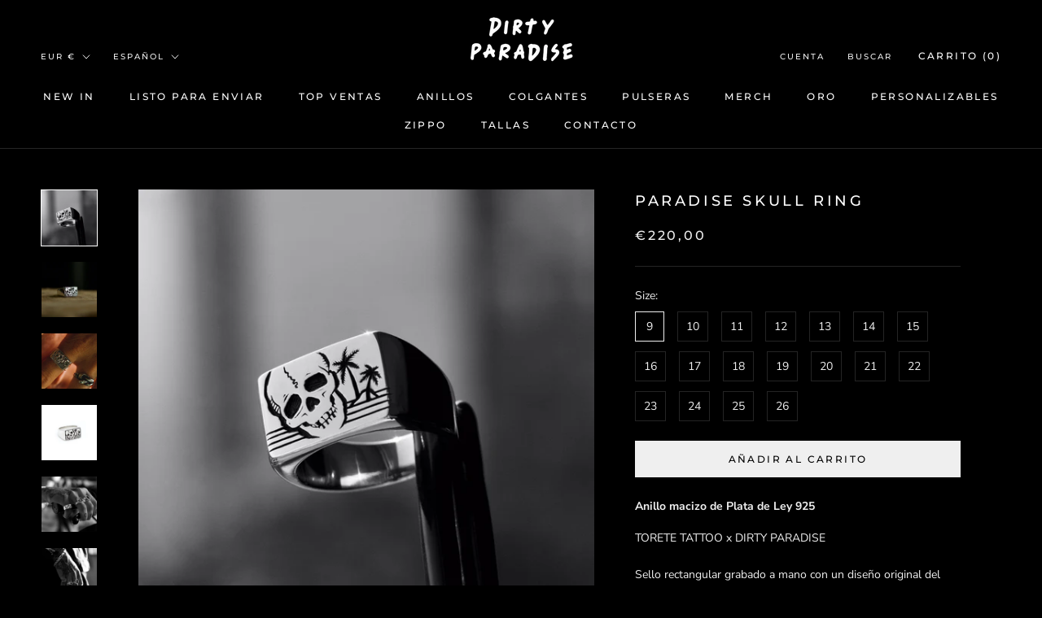

--- FILE ---
content_type: text/html; charset=utf-8
request_url: https://dirtyparadisejewellery.com/products/paradise-skull-ring
body_size: 45691
content:
<!doctype html>

<html class="no-js" lang="es">
  <head>
    <meta charset="utf-8"> 
    <meta http-equiv="X-UA-Compatible" content="IE=edge,chrome=1">
    <meta name="viewport" content="width=device-width, initial-scale=1.0, height=device-height, minimum-scale=1.0, maximum-scale=1.0">
    <meta name="theme-color" content="">

    <title>
      PARADISE SKULL RING &ndash; Dirty Paradise
    </title><meta name="description" content="Anillo macizo de Plata de Ley 925 TORETE TATTOO x DIRTY PARADISE Sello rectangular grabado a mano con un diseño original del tatuado TORETE TATTOO. De este anillo tenemos dos tamaños, uno pequeño (tiene un marco alrededor del grabado), que usamos para las tallas 8 - 16 y uno grande que está pensado para manos más grand"><link rel="canonical" href="https://dirtyparadisejewellery.com/products/paradise-skull-ring"><link rel="shortcut icon" href="//dirtyparadisejewellery.com/cdn/shop/files/Screenshot_2024-06-10_at_13.39.48_96x.png?v=1718019618" type="image/png"><meta property="og:type" content="product">
  <meta property="og:title" content="PARADISE SKULL RING"><meta property="og:image" content="http://dirtyparadisejewellery.com/cdn/shop/files/paradise-skull-ring-682209.jpg?v=1718111296">
    <meta property="og:image:secure_url" content="https://dirtyparadisejewellery.com/cdn/shop/files/paradise-skull-ring-682209.jpg?v=1718111296">
    <meta property="og:image:width" content="2048">
    <meta property="og:image:height" content="2048"><meta property="product:price:amount" content="220,00">
  <meta property="product:price:currency" content="EUR"><meta property="og:description" content="Anillo macizo de Plata de Ley 925 TORETE TATTOO x DIRTY PARADISE Sello rectangular grabado a mano con un diseño original del tatuado TORETE TATTOO. De este anillo tenemos dos tamaños, uno pequeño (tiene un marco alrededor del grabado), que usamos para las tallas 8 - 16 y uno grande que está pensado para manos más grand"><meta property="og:url" content="https://dirtyparadisejewellery.com/products/paradise-skull-ring">
<meta property="og:site_name" content="Dirty Paradise"><meta name="twitter:card" content="summary"><meta name="twitter:title" content="PARADISE SKULL RING">
  <meta name="twitter:description" content="
Anillo macizo de Plata de Ley 925
TORETE TATTOO x DIRTY PARADISE
Sello rectangular grabado a mano con un diseño original del tatuado TORETE TATTOO.
De este anillo tenemos dos tamaños, uno pequeño (tiene un marco alrededor del grabado), que usamos para las tallas 8 - 16 y uno grande que está pensado para manos más grande (tallas 17 - 26)Medida sello pequeño: 17 x 10 mmMedida sello grande: 19 x 13 mm
Peso: 10 g - 17 g aprox. ">
  <meta name="twitter:image" content="https://dirtyparadisejewellery.com/cdn/shop/files/paradise-skull-ring-682209_600x600_crop_center.jpg?v=1718111296">
    <style>
  @font-face {
  font-family: Montserrat;
  font-weight: 500;
  font-style: normal;
  font-display: fallback;
  src: url("//dirtyparadisejewellery.com/cdn/fonts/montserrat/montserrat_n5.07ef3781d9c78c8b93c98419da7ad4fbeebb6635.woff2") format("woff2"),
       url("//dirtyparadisejewellery.com/cdn/fonts/montserrat/montserrat_n5.adf9b4bd8b0e4f55a0b203cdd84512667e0d5e4d.woff") format("woff");
}

  @font-face {
  font-family: "Nunito Sans";
  font-weight: 400;
  font-style: normal;
  font-display: fallback;
  src: url("//dirtyparadisejewellery.com/cdn/fonts/nunito_sans/nunitosans_n4.0276fe080df0ca4e6a22d9cb55aed3ed5ba6b1da.woff2") format("woff2"),
       url("//dirtyparadisejewellery.com/cdn/fonts/nunito_sans/nunitosans_n4.b4964bee2f5e7fd9c3826447e73afe2baad607b7.woff") format("woff");
}


  @font-face {
  font-family: "Nunito Sans";
  font-weight: 700;
  font-style: normal;
  font-display: fallback;
  src: url("//dirtyparadisejewellery.com/cdn/fonts/nunito_sans/nunitosans_n7.25d963ed46da26098ebeab731e90d8802d989fa5.woff2") format("woff2"),
       url("//dirtyparadisejewellery.com/cdn/fonts/nunito_sans/nunitosans_n7.d32e3219b3d2ec82285d3027bd673efc61a996c8.woff") format("woff");
}

  @font-face {
  font-family: "Nunito Sans";
  font-weight: 400;
  font-style: italic;
  font-display: fallback;
  src: url("//dirtyparadisejewellery.com/cdn/fonts/nunito_sans/nunitosans_i4.6e408730afac1484cf297c30b0e67c86d17fc586.woff2") format("woff2"),
       url("//dirtyparadisejewellery.com/cdn/fonts/nunito_sans/nunitosans_i4.c9b6dcbfa43622b39a5990002775a8381942ae38.woff") format("woff");
}

  @font-face {
  font-family: "Nunito Sans";
  font-weight: 700;
  font-style: italic;
  font-display: fallback;
  src: url("//dirtyparadisejewellery.com/cdn/fonts/nunito_sans/nunitosans_i7.8c1124729eec046a321e2424b2acf328c2c12139.woff2") format("woff2"),
       url("//dirtyparadisejewellery.com/cdn/fonts/nunito_sans/nunitosans_i7.af4cda04357273e0996d21184432bcb14651a64d.woff") format("woff");
}


  :root {
    --heading-font-family : Montserrat, sans-serif;
    --heading-font-weight : 500;
    --heading-font-style  : normal;

    --text-font-family : "Nunito Sans", sans-serif;
    --text-font-weight : 400;
    --text-font-style  : normal;

    --base-text-font-size   : 14px;
    --default-text-font-size: 14px;--background          : #000000;
    --background-rgb      : 0, 0, 0;
    --light-background    : #000000;
    --light-background-rgb: 0, 0, 0;
    --heading-color       : #ffffff;
    --text-color          : #efefef;
    --text-color-rgb      : 239, 239, 239;
    --text-color-light    : #efefef;
    --text-color-light-rgb: 239, 239, 239;
    --link-color          : #ffffff;
    --link-color-rgb      : 255, 255, 255;
    --border-color        : #242424;
    --border-color-rgb    : 36, 36, 36;

    --button-background    : #efefef;
    --button-background-rgb: 239, 239, 239;
    --button-text-color    : #000000;

    --header-background       : #000000;
    --header-heading-color    : #ffffff;
    --header-light-text-color : #efefef;
    --header-border-color     : #262626;

    --footer-background    : #efefef;
    --footer-text-color    : #000000;
    --footer-heading-color : #363636;
    --footer-border-color  : #cbcbcb;

    --navigation-background      : #000000;
    --navigation-background-rgb  : 0, 0, 0;
    --navigation-text-color      : #ffffff;
    --navigation-text-color-light: rgba(255, 255, 255, 0.5);
    --navigation-border-color    : rgba(255, 255, 255, 0.25);

    --newsletter-popup-background     : #1c1b1b;
    --newsletter-popup-text-color     : #ffffff;
    --newsletter-popup-text-color-rgb : 255, 255, 255;

    --secondary-elements-background       : #000000;
    --secondary-elements-background-rgb   : 0, 0, 0;
    --secondary-elements-text-color       : #ffffff;
    --secondary-elements-text-color-light : rgba(255, 255, 255, 0.5);
    --secondary-elements-border-color     : rgba(255, 255, 255, 0.25);

    --product-sale-price-color    : #f94c43;
    --product-sale-price-color-rgb: 249, 76, 67;
    --product-star-rating: #f6a429;

    /* Shopify related variables */
    --payment-terms-background-color: #000000;

    /* Products */

    --horizontal-spacing-four-products-per-row: 60px;
        --horizontal-spacing-two-products-per-row : 60px;

    --vertical-spacing-four-products-per-row: 60px;
        --vertical-spacing-two-products-per-row : 75px;

    /* Animation */
    --drawer-transition-timing: cubic-bezier(0.645, 0.045, 0.355, 1);
    --header-base-height: 80px; /* We set a default for browsers that do not support CSS variables */

    /* Cursors */
    --cursor-zoom-in-svg    : url(//dirtyparadisejewellery.com/cdn/shop/t/2/assets/cursor-zoom-in.svg?v=65879238536105559801717588078);
    --cursor-zoom-in-2x-svg : url(//dirtyparadisejewellery.com/cdn/shop/t/2/assets/cursor-zoom-in-2x.svg?v=38152407009133876161717588078);
  }
</style>

<script>
  // IE11 does not have support for CSS variables, so we have to polyfill them
  if (!(((window || {}).CSS || {}).supports && window.CSS.supports('(--a: 0)'))) {
    const script = document.createElement('script');
    script.type = 'text/javascript';
    script.src = 'https://cdn.jsdelivr.net/npm/css-vars-ponyfill@2';
    script.onload = function() {
      cssVars({});
    };

    document.getElementsByTagName('head')[0].appendChild(script);
  }
</script>

    <script>window.performance && window.performance.mark && window.performance.mark('shopify.content_for_header.start');</script><meta name="facebook-domain-verification" content="p74yykma7mot5jiz0ul1n856macear">
<meta id="shopify-digital-wallet" name="shopify-digital-wallet" content="/70844842198/digital_wallets/dialog">
<meta name="shopify-checkout-api-token" content="9ffb3a2ddff0df74e378763a94a18622">
<meta id="in-context-paypal-metadata" data-shop-id="70844842198" data-venmo-supported="false" data-environment="production" data-locale="es_ES" data-paypal-v4="true" data-currency="EUR">
<link rel="alternate" hreflang="x-default" href="https://dirtyparadisejewellery.com/products/paradise-skull-ring">
<link rel="alternate" hreflang="es-ES" href="https://dirtyparadisejewellery.com/products/paradise-skull-ring">
<link rel="alternate" hreflang="en-ES" href="https://dirtyparadisejewellery.com/en/products/paradise-skull-ring">
<link rel="alternate" type="application/json+oembed" href="https://dirtyparadisejewellery.com/products/paradise-skull-ring.oembed">
<script async="async" src="/checkouts/internal/preloads.js?locale=es-ES"></script>
<link rel="preconnect" href="https://shop.app" crossorigin="anonymous">
<script async="async" src="https://shop.app/checkouts/internal/preloads.js?locale=es-ES&shop_id=70844842198" crossorigin="anonymous"></script>
<script id="apple-pay-shop-capabilities" type="application/json">{"shopId":70844842198,"countryCode":"ES","currencyCode":"EUR","merchantCapabilities":["supports3DS"],"merchantId":"gid:\/\/shopify\/Shop\/70844842198","merchantName":"Dirty Paradise","requiredBillingContactFields":["postalAddress","email","phone"],"requiredShippingContactFields":["postalAddress","email","phone"],"shippingType":"shipping","supportedNetworks":["visa","maestro","masterCard","amex"],"total":{"type":"pending","label":"Dirty Paradise","amount":"1.00"},"shopifyPaymentsEnabled":true,"supportsSubscriptions":true}</script>
<script id="shopify-features" type="application/json">{"accessToken":"9ffb3a2ddff0df74e378763a94a18622","betas":["rich-media-storefront-analytics"],"domain":"dirtyparadisejewellery.com","predictiveSearch":true,"shopId":70844842198,"locale":"es"}</script>
<script>var Shopify = Shopify || {};
Shopify.shop = "dirty-paradise-jewellery.myshopify.com";
Shopify.locale = "es";
Shopify.currency = {"active":"EUR","rate":"1.0"};
Shopify.country = "ES";
Shopify.theme = {"name":"PRESTIGE","id":142772633814,"schema_name":"Prestige","schema_version":"5.3.2","theme_store_id":null,"role":"main"};
Shopify.theme.handle = "null";
Shopify.theme.style = {"id":null,"handle":null};
Shopify.cdnHost = "dirtyparadisejewellery.com/cdn";
Shopify.routes = Shopify.routes || {};
Shopify.routes.root = "/";</script>
<script type="module">!function(o){(o.Shopify=o.Shopify||{}).modules=!0}(window);</script>
<script>!function(o){function n(){var o=[];function n(){o.push(Array.prototype.slice.apply(arguments))}return n.q=o,n}var t=o.Shopify=o.Shopify||{};t.loadFeatures=n(),t.autoloadFeatures=n()}(window);</script>
<script>
  window.ShopifyPay = window.ShopifyPay || {};
  window.ShopifyPay.apiHost = "shop.app\/pay";
  window.ShopifyPay.redirectState = null;
</script>
<script id="shop-js-analytics" type="application/json">{"pageType":"product"}</script>
<script defer="defer" async type="module" src="//dirtyparadisejewellery.com/cdn/shopifycloud/shop-js/modules/v2/client.init-shop-cart-sync_2Gr3Q33f.es.esm.js"></script>
<script defer="defer" async type="module" src="//dirtyparadisejewellery.com/cdn/shopifycloud/shop-js/modules/v2/chunk.common_noJfOIa7.esm.js"></script>
<script defer="defer" async type="module" src="//dirtyparadisejewellery.com/cdn/shopifycloud/shop-js/modules/v2/chunk.modal_Deo2FJQo.esm.js"></script>
<script type="module">
  await import("//dirtyparadisejewellery.com/cdn/shopifycloud/shop-js/modules/v2/client.init-shop-cart-sync_2Gr3Q33f.es.esm.js");
await import("//dirtyparadisejewellery.com/cdn/shopifycloud/shop-js/modules/v2/chunk.common_noJfOIa7.esm.js");
await import("//dirtyparadisejewellery.com/cdn/shopifycloud/shop-js/modules/v2/chunk.modal_Deo2FJQo.esm.js");

  window.Shopify.SignInWithShop?.initShopCartSync?.({"fedCMEnabled":true,"windoidEnabled":true});

</script>
<script>
  window.Shopify = window.Shopify || {};
  if (!window.Shopify.featureAssets) window.Shopify.featureAssets = {};
  window.Shopify.featureAssets['shop-js'] = {"shop-cart-sync":["modules/v2/client.shop-cart-sync_CLKquFP5.es.esm.js","modules/v2/chunk.common_noJfOIa7.esm.js","modules/v2/chunk.modal_Deo2FJQo.esm.js"],"init-fed-cm":["modules/v2/client.init-fed-cm_UIHl99eI.es.esm.js","modules/v2/chunk.common_noJfOIa7.esm.js","modules/v2/chunk.modal_Deo2FJQo.esm.js"],"shop-cash-offers":["modules/v2/client.shop-cash-offers_CmfU17z0.es.esm.js","modules/v2/chunk.common_noJfOIa7.esm.js","modules/v2/chunk.modal_Deo2FJQo.esm.js"],"shop-login-button":["modules/v2/client.shop-login-button_TNcmr2ON.es.esm.js","modules/v2/chunk.common_noJfOIa7.esm.js","modules/v2/chunk.modal_Deo2FJQo.esm.js"],"pay-button":["modules/v2/client.pay-button_Bev6HBFS.es.esm.js","modules/v2/chunk.common_noJfOIa7.esm.js","modules/v2/chunk.modal_Deo2FJQo.esm.js"],"shop-button":["modules/v2/client.shop-button_D1FAYBb2.es.esm.js","modules/v2/chunk.common_noJfOIa7.esm.js","modules/v2/chunk.modal_Deo2FJQo.esm.js"],"avatar":["modules/v2/client.avatar_BTnouDA3.es.esm.js"],"init-windoid":["modules/v2/client.init-windoid_DEZXpPDW.es.esm.js","modules/v2/chunk.common_noJfOIa7.esm.js","modules/v2/chunk.modal_Deo2FJQo.esm.js"],"init-shop-for-new-customer-accounts":["modules/v2/client.init-shop-for-new-customer-accounts_BplbpZyb.es.esm.js","modules/v2/client.shop-login-button_TNcmr2ON.es.esm.js","modules/v2/chunk.common_noJfOIa7.esm.js","modules/v2/chunk.modal_Deo2FJQo.esm.js"],"init-shop-email-lookup-coordinator":["modules/v2/client.init-shop-email-lookup-coordinator_HqkMc84a.es.esm.js","modules/v2/chunk.common_noJfOIa7.esm.js","modules/v2/chunk.modal_Deo2FJQo.esm.js"],"init-shop-cart-sync":["modules/v2/client.init-shop-cart-sync_2Gr3Q33f.es.esm.js","modules/v2/chunk.common_noJfOIa7.esm.js","modules/v2/chunk.modal_Deo2FJQo.esm.js"],"shop-toast-manager":["modules/v2/client.shop-toast-manager_SugAQS8a.es.esm.js","modules/v2/chunk.common_noJfOIa7.esm.js","modules/v2/chunk.modal_Deo2FJQo.esm.js"],"init-customer-accounts":["modules/v2/client.init-customer-accounts_fxIyJgvX.es.esm.js","modules/v2/client.shop-login-button_TNcmr2ON.es.esm.js","modules/v2/chunk.common_noJfOIa7.esm.js","modules/v2/chunk.modal_Deo2FJQo.esm.js"],"init-customer-accounts-sign-up":["modules/v2/client.init-customer-accounts-sign-up_DnItKKRk.es.esm.js","modules/v2/client.shop-login-button_TNcmr2ON.es.esm.js","modules/v2/chunk.common_noJfOIa7.esm.js","modules/v2/chunk.modal_Deo2FJQo.esm.js"],"shop-follow-button":["modules/v2/client.shop-follow-button_Bfwbpk3m.es.esm.js","modules/v2/chunk.common_noJfOIa7.esm.js","modules/v2/chunk.modal_Deo2FJQo.esm.js"],"checkout-modal":["modules/v2/client.checkout-modal_BA6xEtNy.es.esm.js","modules/v2/chunk.common_noJfOIa7.esm.js","modules/v2/chunk.modal_Deo2FJQo.esm.js"],"shop-login":["modules/v2/client.shop-login_D2RP8Rbe.es.esm.js","modules/v2/chunk.common_noJfOIa7.esm.js","modules/v2/chunk.modal_Deo2FJQo.esm.js"],"lead-capture":["modules/v2/client.lead-capture_Dq1M6aah.es.esm.js","modules/v2/chunk.common_noJfOIa7.esm.js","modules/v2/chunk.modal_Deo2FJQo.esm.js"],"payment-terms":["modules/v2/client.payment-terms_DYWUeaxY.es.esm.js","modules/v2/chunk.common_noJfOIa7.esm.js","modules/v2/chunk.modal_Deo2FJQo.esm.js"]};
</script>
<script>(function() {
  var isLoaded = false;
  function asyncLoad() {
    if (isLoaded) return;
    isLoaded = true;
    var urls = ["https:\/\/static.klaviyo.com\/onsite\/js\/RFNnDg\/klaviyo.js?company_id=RFNnDg\u0026shop=dirty-paradise-jewellery.myshopify.com","\/\/cdn.shopify.com\/proxy\/35df96780812c3319a09fa92d4a594fc0345f9a56082eecf9e5d5f9e7b9bc5b8\/bridge.outvio.com\/frontend.js?shop=dirty-paradise-jewellery.myshopify.com\u0026sp-cache-control=cHVibGljLCBtYXgtYWdlPTkwMA"];
    for (var i = 0; i < urls.length; i++) {
      var s = document.createElement('script');
      s.type = 'text/javascript';
      s.async = true;
      s.src = urls[i];
      var x = document.getElementsByTagName('script')[0];
      x.parentNode.insertBefore(s, x);
    }
  };
  if(window.attachEvent) {
    window.attachEvent('onload', asyncLoad);
  } else {
    window.addEventListener('load', asyncLoad, false);
  }
})();</script>
<script id="__st">var __st={"a":70844842198,"offset":3600,"reqid":"bca25ade-12f0-46b6-9a30-f977d0ec99d7-1769266669","pageurl":"dirtyparadisejewellery.com\/products\/paradise-skull-ring","u":"73957d0cd09d","p":"product","rtyp":"product","rid":8608742146262};</script>
<script>window.ShopifyPaypalV4VisibilityTracking = true;</script>
<script id="captcha-bootstrap">!function(){'use strict';const t='contact',e='account',n='new_comment',o=[[t,t],['blogs',n],['comments',n],[t,'customer']],c=[[e,'customer_login'],[e,'guest_login'],[e,'recover_customer_password'],[e,'create_customer']],r=t=>t.map((([t,e])=>`form[action*='/${t}']:not([data-nocaptcha='true']) input[name='form_type'][value='${e}']`)).join(','),a=t=>()=>t?[...document.querySelectorAll(t)].map((t=>t.form)):[];function s(){const t=[...o],e=r(t);return a(e)}const i='password',u='form_key',d=['recaptcha-v3-token','g-recaptcha-response','h-captcha-response',i],f=()=>{try{return window.sessionStorage}catch{return}},m='__shopify_v',_=t=>t.elements[u];function p(t,e,n=!1){try{const o=window.sessionStorage,c=JSON.parse(o.getItem(e)),{data:r}=function(t){const{data:e,action:n}=t;return t[m]||n?{data:e,action:n}:{data:t,action:n}}(c);for(const[e,n]of Object.entries(r))t.elements[e]&&(t.elements[e].value=n);n&&o.removeItem(e)}catch(o){console.error('form repopulation failed',{error:o})}}const l='form_type',E='cptcha';function T(t){t.dataset[E]=!0}const w=window,h=w.document,L='Shopify',v='ce_forms',y='captcha';let A=!1;((t,e)=>{const n=(g='f06e6c50-85a8-45c8-87d0-21a2b65856fe',I='https://cdn.shopify.com/shopifycloud/storefront-forms-hcaptcha/ce_storefront_forms_captcha_hcaptcha.v1.5.2.iife.js',D={infoText:'Protegido por hCaptcha',privacyText:'Privacidad',termsText:'Términos'},(t,e,n)=>{const o=w[L][v],c=o.bindForm;if(c)return c(t,g,e,D).then(n);var r;o.q.push([[t,g,e,D],n]),r=I,A||(h.body.append(Object.assign(h.createElement('script'),{id:'captcha-provider',async:!0,src:r})),A=!0)});var g,I,D;w[L]=w[L]||{},w[L][v]=w[L][v]||{},w[L][v].q=[],w[L][y]=w[L][y]||{},w[L][y].protect=function(t,e){n(t,void 0,e),T(t)},Object.freeze(w[L][y]),function(t,e,n,w,h,L){const[v,y,A,g]=function(t,e,n){const i=e?o:[],u=t?c:[],d=[...i,...u],f=r(d),m=r(i),_=r(d.filter((([t,e])=>n.includes(e))));return[a(f),a(m),a(_),s()]}(w,h,L),I=t=>{const e=t.target;return e instanceof HTMLFormElement?e:e&&e.form},D=t=>v().includes(t);t.addEventListener('submit',(t=>{const e=I(t);if(!e)return;const n=D(e)&&!e.dataset.hcaptchaBound&&!e.dataset.recaptchaBound,o=_(e),c=g().includes(e)&&(!o||!o.value);(n||c)&&t.preventDefault(),c&&!n&&(function(t){try{if(!f())return;!function(t){const e=f();if(!e)return;const n=_(t);if(!n)return;const o=n.value;o&&e.removeItem(o)}(t);const e=Array.from(Array(32),(()=>Math.random().toString(36)[2])).join('');!function(t,e){_(t)||t.append(Object.assign(document.createElement('input'),{type:'hidden',name:u})),t.elements[u].value=e}(t,e),function(t,e){const n=f();if(!n)return;const o=[...t.querySelectorAll(`input[type='${i}']`)].map((({name:t})=>t)),c=[...d,...o],r={};for(const[a,s]of new FormData(t).entries())c.includes(a)||(r[a]=s);n.setItem(e,JSON.stringify({[m]:1,action:t.action,data:r}))}(t,e)}catch(e){console.error('failed to persist form',e)}}(e),e.submit())}));const S=(t,e)=>{t&&!t.dataset[E]&&(n(t,e.some((e=>e===t))),T(t))};for(const o of['focusin','change'])t.addEventListener(o,(t=>{const e=I(t);D(e)&&S(e,y())}));const B=e.get('form_key'),M=e.get(l),P=B&&M;t.addEventListener('DOMContentLoaded',(()=>{const t=y();if(P)for(const e of t)e.elements[l].value===M&&p(e,B);[...new Set([...A(),...v().filter((t=>'true'===t.dataset.shopifyCaptcha))])].forEach((e=>S(e,t)))}))}(h,new URLSearchParams(w.location.search),n,t,e,['guest_login'])})(!0,!0)}();</script>
<script integrity="sha256-4kQ18oKyAcykRKYeNunJcIwy7WH5gtpwJnB7kiuLZ1E=" data-source-attribution="shopify.loadfeatures" defer="defer" src="//dirtyparadisejewellery.com/cdn/shopifycloud/storefront/assets/storefront/load_feature-a0a9edcb.js" crossorigin="anonymous"></script>
<script crossorigin="anonymous" defer="defer" src="//dirtyparadisejewellery.com/cdn/shopifycloud/storefront/assets/shopify_pay/storefront-65b4c6d7.js?v=20250812"></script>
<script data-source-attribution="shopify.dynamic_checkout.dynamic.init">var Shopify=Shopify||{};Shopify.PaymentButton=Shopify.PaymentButton||{isStorefrontPortableWallets:!0,init:function(){window.Shopify.PaymentButton.init=function(){};var t=document.createElement("script");t.src="https://dirtyparadisejewellery.com/cdn/shopifycloud/portable-wallets/latest/portable-wallets.es.js",t.type="module",document.head.appendChild(t)}};
</script>
<script data-source-attribution="shopify.dynamic_checkout.buyer_consent">
  function portableWalletsHideBuyerConsent(e){var t=document.getElementById("shopify-buyer-consent"),n=document.getElementById("shopify-subscription-policy-button");t&&n&&(t.classList.add("hidden"),t.setAttribute("aria-hidden","true"),n.removeEventListener("click",e))}function portableWalletsShowBuyerConsent(e){var t=document.getElementById("shopify-buyer-consent"),n=document.getElementById("shopify-subscription-policy-button");t&&n&&(t.classList.remove("hidden"),t.removeAttribute("aria-hidden"),n.addEventListener("click",e))}window.Shopify?.PaymentButton&&(window.Shopify.PaymentButton.hideBuyerConsent=portableWalletsHideBuyerConsent,window.Shopify.PaymentButton.showBuyerConsent=portableWalletsShowBuyerConsent);
</script>
<script data-source-attribution="shopify.dynamic_checkout.cart.bootstrap">document.addEventListener("DOMContentLoaded",(function(){function t(){return document.querySelector("shopify-accelerated-checkout-cart, shopify-accelerated-checkout")}if(t())Shopify.PaymentButton.init();else{new MutationObserver((function(e,n){t()&&(Shopify.PaymentButton.init(),n.disconnect())})).observe(document.body,{childList:!0,subtree:!0})}}));
</script>
<link id="shopify-accelerated-checkout-styles" rel="stylesheet" media="screen" href="https://dirtyparadisejewellery.com/cdn/shopifycloud/portable-wallets/latest/accelerated-checkout-backwards-compat.css" crossorigin="anonymous">
<style id="shopify-accelerated-checkout-cart">
        #shopify-buyer-consent {
  margin-top: 1em;
  display: inline-block;
  width: 100%;
}

#shopify-buyer-consent.hidden {
  display: none;
}

#shopify-subscription-policy-button {
  background: none;
  border: none;
  padding: 0;
  text-decoration: underline;
  font-size: inherit;
  cursor: pointer;
}

#shopify-subscription-policy-button::before {
  box-shadow: none;
}

      </style>

<script>window.performance && window.performance.mark && window.performance.mark('shopify.content_for_header.end');</script>

    <link rel="stylesheet" href="//dirtyparadisejewellery.com/cdn/shop/t/2/assets/theme.css?v=173608955386344188391717588069">

    <script>// This allows to expose several variables to the global scope, to be used in scripts
      window.theme = {
        pageType: "product",
        moneyFormat: "€{{amount_with_comma_separator}}",
        moneyWithCurrencyFormat: "€{{amount_with_comma_separator}} EUR",
        currencyCodeEnabled: false,
        productImageSize: "natural",
        searchMode: "product,article",
        showPageTransition: false,
        showElementStaggering: true,
        showImageZooming: true
      };

      window.routes = {
        rootUrl: "\/",
        rootUrlWithoutSlash: '',
        cartUrl: "\/cart",
        cartAddUrl: "\/cart\/add",
        cartChangeUrl: "\/cart\/change",
        searchUrl: "\/search",
        productRecommendationsUrl: "\/recommendations\/products"
      };

      window.languages = {
        cartAddNote: "Añadir una nota de pedido",
        cartEditNote: "Editar nota de pedido",
        productImageLoadingError: "Esta imagen no pudo ser cargada. Intente volver a cargar la página.",
        productFormAddToCart: "Añadir al carrito",
        productFormUnavailable: "No disponible",
        productFormSoldOut: "Agotado",
        shippingEstimatorOneResult: "1 opción disponible",
        shippingEstimatorMoreResults: "{{count}} opciones disponibles:",
        shippingEstimatorNoResults: "No se pudo encontrar ningún envío"
      };

      window.lazySizesConfig = {
        loadHidden: false,
        hFac: 0.5,
        expFactor: 2,
        ricTimeout: 150,
        lazyClass: 'Image--lazyLoad',
        loadingClass: 'Image--lazyLoading',
        loadedClass: 'Image--lazyLoaded'
      };

      document.documentElement.className = document.documentElement.className.replace('no-js', 'js');
      document.documentElement.style.setProperty('--window-height', window.innerHeight + 'px');

      // We do a quick detection of some features (we could use Modernizr but for so little...)
      (function() {
        document.documentElement.className += ((window.CSS && window.CSS.supports('(position: sticky) or (position: -webkit-sticky)')) ? ' supports-sticky' : ' no-supports-sticky');
        document.documentElement.className += (window.matchMedia('(-moz-touch-enabled: 1), (hover: none)')).matches ? ' no-supports-hover' : ' supports-hover';
      }());

      
    </script>

    <script src="//dirtyparadisejewellery.com/cdn/shop/t/2/assets/lazysizes.min.js?v=174358363404432586981717588069" async></script><script src="//dirtyparadisejewellery.com/cdn/shop/t/2/assets/libs.min.js?v=26178543184394469741717588069" defer></script>
    <script src="//dirtyparadisejewellery.com/cdn/shop/t/2/assets/theme.min.js?v=133855962354883761901717588069" defer></script>
    <script src="//dirtyparadisejewellery.com/cdn/shop/t/2/assets/custom.js?v=183944157590872491501717588069" defer></script>

    <script>
      (function () {
        window.onpageshow = function() {
          if (window.theme.showPageTransition) {
            var pageTransition = document.querySelector('.PageTransition');

            if (pageTransition) {
              pageTransition.style.visibility = 'visible';
              pageTransition.style.opacity = '0';
            }
          }

          // When the page is loaded from the cache, we have to reload the cart content
          document.documentElement.dispatchEvent(new CustomEvent('cart:refresh', {
            bubbles: true
          }));
        };
      })();
    </script>

    
  <script type="application/ld+json">
  {
    "@context": "http://schema.org",
    "@type": "Product",
    "offers": [{
          "@type": "Offer",
          "name": "9",
          "availability":"https://schema.org/InStock",
          "price": 220.0,
          "priceCurrency": "EUR",
          "priceValidUntil": "2026-02-03","sku": "RI-22-SS-9","url": "/products/paradise-skull-ring?variant=45773136298198"
        },
{
          "@type": "Offer",
          "name": "10",
          "availability":"https://schema.org/InStock",
          "price": 220.0,
          "priceCurrency": "EUR",
          "priceValidUntil": "2026-02-03","sku": "RI-22-SS-10","url": "/products/paradise-skull-ring?variant=45773136330966"
        },
{
          "@type": "Offer",
          "name": "11",
          "availability":"https://schema.org/InStock",
          "price": 220.0,
          "priceCurrency": "EUR",
          "priceValidUntil": "2026-02-03","sku": "RI-22-SS-11","url": "/products/paradise-skull-ring?variant=45773136363734"
        },
{
          "@type": "Offer",
          "name": "12",
          "availability":"https://schema.org/InStock",
          "price": 220.0,
          "priceCurrency": "EUR",
          "priceValidUntil": "2026-02-03","sku": "RI-22-SS-12","url": "/products/paradise-skull-ring?variant=45773136396502"
        },
{
          "@type": "Offer",
          "name": "13",
          "availability":"https://schema.org/InStock",
          "price": 220.0,
          "priceCurrency": "EUR",
          "priceValidUntil": "2026-02-03","sku": "RI-22-SS-13","url": "/products/paradise-skull-ring?variant=45773136429270"
        },
{
          "@type": "Offer",
          "name": "14",
          "availability":"https://schema.org/InStock",
          "price": 220.0,
          "priceCurrency": "EUR",
          "priceValidUntil": "2026-02-03","sku": "RI-22-SS-14","url": "/products/paradise-skull-ring?variant=45773136462038"
        },
{
          "@type": "Offer",
          "name": "15",
          "availability":"https://schema.org/InStock",
          "price": 220.0,
          "priceCurrency": "EUR",
          "priceValidUntil": "2026-02-03","sku": "RI-22-SS-15","url": "/products/paradise-skull-ring?variant=45773136494806"
        },
{
          "@type": "Offer",
          "name": "16",
          "availability":"https://schema.org/InStock",
          "price": 220.0,
          "priceCurrency": "EUR",
          "priceValidUntil": "2026-02-03","sku": "RI-22-SS-16","url": "/products/paradise-skull-ring?variant=45773136527574"
        },
{
          "@type": "Offer",
          "name": "17",
          "availability":"https://schema.org/InStock",
          "price": 220.0,
          "priceCurrency": "EUR",
          "priceValidUntil": "2026-02-03","sku": "RI-22-SS-17","url": "/products/paradise-skull-ring?variant=45773136560342"
        },
{
          "@type": "Offer",
          "name": "18",
          "availability":"https://schema.org/InStock",
          "price": 220.0,
          "priceCurrency": "EUR",
          "priceValidUntil": "2026-02-03","sku": "RI-22-SS-18","url": "/products/paradise-skull-ring?variant=45773136593110"
        },
{
          "@type": "Offer",
          "name": "19",
          "availability":"https://schema.org/InStock",
          "price": 220.0,
          "priceCurrency": "EUR",
          "priceValidUntil": "2026-02-03","sku": "RI-22-SS-19","url": "/products/paradise-skull-ring?variant=45773136625878"
        },
{
          "@type": "Offer",
          "name": "20",
          "availability":"https://schema.org/InStock",
          "price": 220.0,
          "priceCurrency": "EUR",
          "priceValidUntil": "2026-02-03","sku": "RI-22-SS-20","url": "/products/paradise-skull-ring?variant=45773136658646"
        },
{
          "@type": "Offer",
          "name": "21",
          "availability":"https://schema.org/InStock",
          "price": 220.0,
          "priceCurrency": "EUR",
          "priceValidUntil": "2026-02-03","sku": "RI-22-SS-21","url": "/products/paradise-skull-ring?variant=45773136691414"
        },
{
          "@type": "Offer",
          "name": "22",
          "availability":"https://schema.org/InStock",
          "price": 220.0,
          "priceCurrency": "EUR",
          "priceValidUntil": "2026-02-03","sku": "RI-22-SS-22","url": "/products/paradise-skull-ring?variant=45773136724182"
        },
{
          "@type": "Offer",
          "name": "23",
          "availability":"https://schema.org/InStock",
          "price": 220.0,
          "priceCurrency": "EUR",
          "priceValidUntil": "2026-02-03","sku": "RI-22-SS-23","url": "/products/paradise-skull-ring?variant=45773136756950"
        },
{
          "@type": "Offer",
          "name": "24",
          "availability":"https://schema.org/InStock",
          "price": 220.0,
          "priceCurrency": "EUR",
          "priceValidUntil": "2026-02-03","sku": "RI-22-SS-24","url": "/products/paradise-skull-ring?variant=45773136789718"
        },
{
          "@type": "Offer",
          "name": "25",
          "availability":"https://schema.org/InStock",
          "price": 220.0,
          "priceCurrency": "EUR",
          "priceValidUntil": "2026-02-03","sku": "RI-22-SS-25","url": "/products/paradise-skull-ring?variant=45773136822486"
        },
{
          "@type": "Offer",
          "name": "26",
          "availability":"https://schema.org/InStock",
          "price": 220.0,
          "priceCurrency": "EUR",
          "priceValidUntil": "2026-02-03","sku": "RI-22-SS-26","url": "/products/paradise-skull-ring?variant=45773136855254"
        }
],
    "brand": {
      "name": "Dirty Paradise"
    },
    "name": "PARADISE SKULL RING",
    "description": "\nAnillo macizo de Plata de Ley 925\nTORETE TATTOO x DIRTY PARADISE\nSello rectangular grabado a mano con un diseño original del tatuado TORETE TATTOO.\nDe este anillo tenemos dos tamaños, uno pequeño (tiene un marco alrededor del grabado), que usamos para las tallas 8 - 16 y uno grande que está pensado para manos más grande (tallas 17 - 26)Medida sello pequeño: 17 x 10 mmMedida sello grande: 19 x 13 mm\nPeso: 10 g - 17 g aprox. ",
    "category": "",
    "url": "/products/paradise-skull-ring",
    "sku": "RI-22-SS-9",
    "image": {
      "@type": "ImageObject",
      "url": "https://dirtyparadisejewellery.com/cdn/shop/files/paradise-skull-ring-682209_1024x.jpg?v=1718111296",
      "image": "https://dirtyparadisejewellery.com/cdn/shop/files/paradise-skull-ring-682209_1024x.jpg?v=1718111296",
      "name": "PARADISE SKULL RING - Dirty Paradise",
      "width": "1024",
      "height": "1024"
    }
  }
  </script>



  <script type="application/ld+json">
  {
    "@context": "http://schema.org",
    "@type": "BreadcrumbList",
  "itemListElement": [{
      "@type": "ListItem",
      "position": 1,
      "name": "Home",
      "item": "https://dirtyparadisejewellery.com"
    },{
          "@type": "ListItem",
          "position": 2,
          "name": "PARADISE SKULL RING",
          "item": "https://dirtyparadisejewellery.com/products/paradise-skull-ring"
        }]
  }
  </script>

    <!-- Google Tag Manager -->
    <script>(function(w,d,s,l,i){w[l]=w[l]||[];w[l].push({'gtm.start':
    new Date().getTime(),event:'gtm.js'});var f=d.getElementsByTagName(s)[0],
    j=d.createElement(s),dl=l!='dataLayer'?'&l='+l:'';j.async=true;j.src=
    'https://www.googletagmanager.com/gtm.js?id='+i+dl;f.parentNode.insertBefore(j,f);
    })(window,document,'script','dataLayer','GTM-W4ZQJWVM');</script>
    <!-- End Google Tag Manager -->
    
  <!-- BEGIN app block: shopify://apps/selecty/blocks/app-embed/a005a4a7-4aa2-4155-9c2b-0ab41acbf99c --><template id="sel-form-template">
  <div id="sel-form" style="display: none;">
    <form method="post" action="/localization" id="localization_form" accept-charset="UTF-8" class="shopify-localization-form" enctype="multipart/form-data"><input type="hidden" name="form_type" value="localization" /><input type="hidden" name="utf8" value="✓" /><input type="hidden" name="_method" value="put" /><input type="hidden" name="return_to" value="/products/paradise-skull-ring" />
      <input type="hidden" name="country_code" value="ES">
      <input type="hidden" name="language_code" value="es">
    </form>
  </div>
</template>


  <script>
    (function () {
      window.$selector = window.$selector || []; // Create empty queue for action (sdk) if user has not created his yet
      // Fetch geodata only for new users
      const wasRedirected = localStorage.getItem('sel-autodetect') === '1';

      if (!wasRedirected) {
        window.selectorConfigGeoData = fetch('/browsing_context_suggestions.json?source=geolocation_recommendation&country[enabled]=true&currency[enabled]=true&language[enabled]=true', {
          method: 'GET',
          mode: 'cors',
          cache: 'default',
          credentials: 'same-origin',
          headers: {
            'Content-Type': 'application/json',
            'Access-Control-Allow-Origin': '*'
          },
          redirect: 'follow',
          referrerPolicy: 'no-referrer',
        });
      }
    })()
  </script>
  <script type="application/json" id="__selectors_json">
    {
    "selectors": 
  [],
    "store": 
  
    {"isBrandingStore":true,"shouldBranding":true}
  
,
    "autodetect": 
  
    {"_id":"66ec21b6a3436f3afede7cd4","storeId":70844842198,"design":{"resource":"languages","behavior":"necessary","resourceList":["languages"],"type":"bannerModal","scheme":"basic","styles":{"general":".sc-hzhKNl {\ndisplay: none;\n}\n\n.adt-description {\ntext-align: center;\n}\n.kgJltt {\nbackground-color: #fff;\nborder: 0.5px solid;\n}\n.jCIzEv {\nbackground-color: #fff;\n}\n.jCIzEv:hover {\nbackground-color: #ebebeb;\n}","extra":""},"search":"none","view":"names","short":"none","flagMode":{"icon":"icon","flag":"flag"},"showFlag":false,"canBeClosed":true,"animation":"fade","scale":100,"border":{"radius":{"topLeft":0,"topRight":0,"bottomLeft":0,"bottomRight":0},"width":{"top":1,"right":1,"bottom":1,"left":1},"style":"solid","color":"#20222333"},"secondaryButtonBorder":{"radius":{"topLeft":0,"topRight":0,"bottomLeft":0,"bottomRight":0},"width":{"top":0,"right":0,"bottom":0,"left":0},"style":"solid","color":"#20222333"},"primaryButtonBorder":{"radius":{"topLeft":0,"topRight":0,"bottomLeft":0,"bottomRight":0},"width":{"top":2,"right":2,"bottom":2,"left":2},"style":"solid","color":"#202223"},"colors":{"text":{"red":32,"green":34,"blue":35,"alpha":1},"accent":{"red":32,"green":34,"blue":35,"alpha":1},"background":{"red":255,"green":255,"blue":255,"alpha":1}},"typography":{"title":{"fontFamily":"verdana","fontStyle":"normal","fontWeight":"bold","size":{"value":16,"dimension":"px"}},"default":{"fontFamily":"verdana","fontStyle":"normal","fontWeight":"normal","size":{"value":13,"dimension":"px"}},"accent":{"fontFamily":"verdana","fontStyle":"normal","fontWeight":"normal","size":{"value":13,"dimension":"px"}}},"withoutShadowRoot":false,"hideUnavailableResources":false,"position":{"type":"fixed","value":{"horizontal":"center","vertical":"center"}}},"i18n":{"original":{"languages_currencies":"<p class='adt-content__header'>Are you in the right language and currency?</p><p class='adt-content__text'>Please choose what is more suitable for you.</p>","languages_countries":"<p class='adt-content__header'>Are you in the right place? </p><p class='adt-content__text'>Please select your shipping destination country and preferred language.</p>","languages":"<p class='adt-content__header'>Selecciona tu idioma</p>","currencies":"","markets":"<p class='adt-content__header'>Are you in the right place?</p><p class='adt-content__text'>Please select your shipping region.</p>","languages_label":"Idioma","countries_label":"Countries","currencies_label":"Currencies","markets_label":"Markets","countries":"<p class='adt-content__header'>Are you in the right place?</p><p class='adt-content__text'>Buy from the country of your choice. Remember that we can only ship your order to\naddresses located in the chosen country.</p>","button":"Continuar"},"en":{"languages":"<p class='adt-content__header'>Select your language</p>","currencies":"","markets":"","countries":"","languages_currencies":"","languages_countries":"","languages_label":"Language","currencies_label":"","markets_label":"","countries_label":"","button":"Continue"}},"visibility":[],"status":"published","createdAt":"2024-09-19T13:05:58.091Z","updatedAt":"2024-09-19T13:06:12.390Z","__v":0}
  
,
    "autoRedirect": 
  null
,
    "customResources": 
  [],
    "markets": [{"enabled":true,"locale":"es","countries":["AU"],"webPresence":{"alternateLocales":["en"],"defaultLocale":"es","subfolderSuffix":null,"domain":{"host":"dirtyparadisejewellery.com"}},"localCurrencies":true,"curr":{"code":"AUD"},"alternateLocales":["en"],"domain":{"host":"dirtyparadisejewellery.com"},"name":"Australia","regions":[{"code":"AU"}],"country":"AU","title":"Australia","host":"dirtyparadisejewellery.com"},{"enabled":true,"locale":"es","countries":["CA"],"webPresence":{"alternateLocales":["en"],"defaultLocale":"es","subfolderSuffix":null,"domain":{"host":"dirtyparadisejewellery.com"}},"localCurrencies":true,"curr":{"code":"CAD"},"alternateLocales":["en"],"domain":{"host":"dirtyparadisejewellery.com"},"name":"Canadá","regions":[{"code":"CA"}],"country":"CA","title":"Canadá","host":"dirtyparadisejewellery.com"},{"enabled":true,"locale":"es","countries":["US"],"webPresence":{"alternateLocales":["en"],"defaultLocale":"es","subfolderSuffix":null,"domain":{"host":"dirtyparadisejewellery.com"}},"localCurrencies":true,"curr":{"code":"USD"},"alternateLocales":["en"],"domain":{"host":"dirtyparadisejewellery.com"},"name":"Estados Unidos","regions":[{"code":"US"}],"country":"US","title":"Estados Unidos","host":"dirtyparadisejewellery.com"},{"enabled":true,"locale":"es","countries":["CH","HK","IL","JP","KR","MY","NO","NZ","SG","DZ","AO","AC","BJ","BW","IO","BF","BI","CM","CV","CF","TD","KM","CG","CD","CI","DJ","EG","GQ","ER","SZ","ET","TF","GA","GM","GH","GW","GN","KE","LS","LR","LY","MG","MW","ML","MR","MU","YT","MA","MZ","NA","NE","NG","RE","RW","ST","SN","SC","SL","SO","ZA","SS","SH","SD","TZ","TG","TA","TN","UG","EH","ZM","ZW","AF","AM","AZ","BH","BD","BT","BN","KH","CN","CY","GE","IN","ID","IQ","JO","KZ","KW","KG","LA","LB","MV","MN","MM","NP","OM","PK","PS","PH","QA","SA","LK","TW","TJ","TH","TL","TR","TM","UZ","VN","YE","AX","AL","AD","AT","BY","BE","BA","BG","HR","CZ","DK","EE","FO","FI","FR","DE","GI","GR","GG","HU","IS","IM","IE","IT","JE","XK","LI","LV","LT","LU","MK","MT","MD","MC","ME","NL","PL","PT","RO","RU","SM","RS","SK","SI","SJ","SE","UA","VA","AI","AG","AW","BS","BB","BZ","BM","VG","BQ","KY","CR","CW","DO","DM","SV","GD","GL","GP","GT","HT","HN","JM","MQ","MX","MS","NI","PA","BL","SX","LC","KN","PM","MF","TT","VC","TC","CX","CC","CK","FJ","PF","KI","NR","NC","NU","NF","PG","PN","SB","WS","TK","TO","TV","UM","VU","WF","AR","BO","BR","CL","EC","CO","FK","GF","GY","PY","PE","GS","UY","SR","VE","AE"],"webPresence":{"alternateLocales":["en"],"defaultLocale":"es","subfolderSuffix":null,"domain":{"host":"dirtyparadisejewellery.com"}},"localCurrencies":false,"curr":{"code":"EUR"},"alternateLocales":["en"],"domain":{"host":"dirtyparadisejewellery.com"},"name":"Internacional","regions":[{"code":"CH"},{"code":"HK"},{"code":"IL"},{"code":"JP"},{"code":"KR"},{"code":"MY"},{"code":"NO"},{"code":"NZ"},{"code":"SG"},{"code":"DZ"},{"code":"AO"},{"code":"AC"},{"code":"BJ"},{"code":"BW"},{"code":"IO"},{"code":"BF"},{"code":"BI"},{"code":"CM"},{"code":"CV"},{"code":"CF"},{"code":"TD"},{"code":"KM"},{"code":"CG"},{"code":"CD"},{"code":"CI"},{"code":"DJ"},{"code":"EG"},{"code":"GQ"},{"code":"ER"},{"code":"SZ"},{"code":"ET"},{"code":"TF"},{"code":"GA"},{"code":"GM"},{"code":"GH"},{"code":"GW"},{"code":"GN"},{"code":"KE"},{"code":"LS"},{"code":"LR"},{"code":"LY"},{"code":"MG"},{"code":"MW"},{"code":"ML"},{"code":"MR"},{"code":"MU"},{"code":"YT"},{"code":"MA"},{"code":"MZ"},{"code":"NA"},{"code":"NE"},{"code":"NG"},{"code":"RE"},{"code":"RW"},{"code":"ST"},{"code":"SN"},{"code":"SC"},{"code":"SL"},{"code":"SO"},{"code":"ZA"},{"code":"SS"},{"code":"SH"},{"code":"SD"},{"code":"TZ"},{"code":"TG"},{"code":"TA"},{"code":"TN"},{"code":"UG"},{"code":"EH"},{"code":"ZM"},{"code":"ZW"},{"code":"AF"},{"code":"AM"},{"code":"AZ"},{"code":"BH"},{"code":"BD"},{"code":"BT"},{"code":"BN"},{"code":"KH"},{"code":"CN"},{"code":"CY"},{"code":"GE"},{"code":"IN"},{"code":"ID"},{"code":"IQ"},{"code":"JO"},{"code":"KZ"},{"code":"KW"},{"code":"KG"},{"code":"LA"},{"code":"LB"},{"code":"MV"},{"code":"MN"},{"code":"MM"},{"code":"NP"},{"code":"OM"},{"code":"PK"},{"code":"PS"},{"code":"PH"},{"code":"QA"},{"code":"SA"},{"code":"LK"},{"code":"TW"},{"code":"TJ"},{"code":"TH"},{"code":"TL"},{"code":"TR"},{"code":"TM"},{"code":"UZ"},{"code":"VN"},{"code":"YE"},{"code":"AX"},{"code":"AL"},{"code":"AD"},{"code":"AT"},{"code":"BY"},{"code":"BE"},{"code":"BA"},{"code":"BG"},{"code":"HR"},{"code":"CZ"},{"code":"DK"},{"code":"EE"},{"code":"FO"},{"code":"FI"},{"code":"FR"},{"code":"DE"},{"code":"GI"},{"code":"GR"},{"code":"GG"},{"code":"HU"},{"code":"IS"},{"code":"IM"},{"code":"IE"},{"code":"IT"},{"code":"JE"},{"code":"XK"},{"code":"LI"},{"code":"LV"},{"code":"LT"},{"code":"LU"},{"code":"MK"},{"code":"MT"},{"code":"MD"},{"code":"MC"},{"code":"ME"},{"code":"NL"},{"code":"PL"},{"code":"PT"},{"code":"RO"},{"code":"RU"},{"code":"SM"},{"code":"RS"},{"code":"SK"},{"code":"SI"},{"code":"SJ"},{"code":"SE"},{"code":"UA"},{"code":"VA"},{"code":"AI"},{"code":"AG"},{"code":"AW"},{"code":"BS"},{"code":"BB"},{"code":"BZ"},{"code":"BM"},{"code":"VG"},{"code":"BQ"},{"code":"KY"},{"code":"CR"},{"code":"CW"},{"code":"DO"},{"code":"DM"},{"code":"SV"},{"code":"GD"},{"code":"GL"},{"code":"GP"},{"code":"GT"},{"code":"HT"},{"code":"HN"},{"code":"JM"},{"code":"MQ"},{"code":"MX"},{"code":"MS"},{"code":"NI"},{"code":"PA"},{"code":"BL"},{"code":"SX"},{"code":"LC"},{"code":"KN"},{"code":"PM"},{"code":"MF"},{"code":"TT"},{"code":"VC"},{"code":"TC"},{"code":"CX"},{"code":"CC"},{"code":"CK"},{"code":"FJ"},{"code":"PF"},{"code":"KI"},{"code":"NR"},{"code":"NC"},{"code":"NU"},{"code":"NF"},{"code":"PG"},{"code":"PN"},{"code":"SB"},{"code":"WS"},{"code":"TK"},{"code":"TO"},{"code":"TV"},{"code":"UM"},{"code":"VU"},{"code":"WF"},{"code":"AR"},{"code":"BO"},{"code":"BR"},{"code":"CL"},{"code":"EC"},{"code":"CO"},{"code":"FK"},{"code":"GF"},{"code":"GY"},{"code":"PY"},{"code":"PE"},{"code":"GS"},{"code":"UY"},{"code":"SR"},{"code":"VE"},{"code":"AE"}],"country":"AX","title":"Internacional","host":"dirtyparadisejewellery.com"},{"enabled":true,"locale":"es","countries":["GB"],"webPresence":{"alternateLocales":["en"],"defaultLocale":"es","subfolderSuffix":null,"domain":{"host":"dirtyparadisejewellery.com"}},"localCurrencies":true,"curr":{"code":"GBP"},"alternateLocales":["en"],"domain":{"host":"dirtyparadisejewellery.com"},"name":"Reino Unido","regions":[{"code":"GB"}],"country":"GB","title":"Reino Unido","host":"dirtyparadisejewellery.com"},{"enabled":true,"locale":"es","countries":["ES"],"webPresence":{"defaultLocale":"es","alternateLocales":["en"],"subfolderSuffix":null,"domain":{"host":"dirtyparadisejewellery.com"}},"localCurrencies":true,"curr":{"code":"EUR"},"alternateLocales":["en"],"domain":{"host":"dirtyparadisejewellery.com"},"name":"Spain","regions":[{"code":"ES"}],"country":"ES","title":"Spain","host":"dirtyparadisejewellery.com"}],
    "languages": [{"country":"AU","subfolderSuffix":null,"title":"Spanish","code":"es","alias":"es","endonym":"Español","primary":true,"published":true},{"country":"AU","subfolderSuffix":null,"title":"English","code":"en","alias":"en","endonym":"English","primary":false,"published":true},{"country":"CA","subfolderSuffix":null,"title":"Spanish","code":"es","alias":"es","endonym":"Español","primary":true,"published":true},{"country":"CA","subfolderSuffix":null,"title":"English","code":"en","alias":"en","endonym":"English","primary":false,"published":true},{"country":"US","subfolderSuffix":null,"title":"Spanish","code":"es","alias":"es","endonym":"Español","primary":true,"published":true},{"country":"US","subfolderSuffix":null,"title":"English","code":"en","alias":"en","endonym":"English","primary":false,"published":true},{"country":"CH","subfolderSuffix":null,"title":"Spanish","code":"es","alias":"es","endonym":"Español","primary":true,"published":true},{"country":"CH","subfolderSuffix":null,"title":"English","code":"en","alias":"en","endonym":"English","primary":false,"published":true},{"country":"GB","subfolderSuffix":null,"title":"Spanish","code":"es","alias":"es","endonym":"Español","primary":true,"published":true},{"country":"GB","subfolderSuffix":null,"title":"English","code":"en","alias":"en","endonym":"English","primary":false,"published":true},{"country":"ES","subfolderSuffix":null,"title":"Spanish","code":"es","alias":"es","endonym":"Español","primary":true,"published":true},{"country":"ES","subfolderSuffix":null,"title":"English","code":"en","alias":"en","endonym":"English","primary":false,"published":true}],
    "currentMarketLanguages": [{"title":"Español","code":"es"},{"title":"Inglés","code":"en"}],
    "currencies": [{"title":"Australian Dollar","code":"AUD","symbol":"$","country":"AU"},{"title":"Canadian Dollar","code":"CAD","symbol":"$","country":"CA"},{"title":"United States Dollar","code":"USD","symbol":"$","country":"US"},{"title":"Euro","code":"EUR","symbol":"€","country":"AX"},{"title":"British Pound","code":"GBP","symbol":"£","country":"GB"}],
    "countries": [{"code":"AU","localCurrencies":true,"currency":{"code":"AUD","enabled":false,"title":"Australian Dollar","symbol":"$"},"title":"Australia","primary":true},{"code":"CA","localCurrencies":true,"currency":{"code":"CAD","enabled":false,"title":"Canadian Dollar","symbol":"$"},"title":"Canada","primary":false},{"code":"US","localCurrencies":true,"currency":{"code":"USD","enabled":false,"title":"United States Dollar","symbol":"$"},"title":"United States","primary":false},{"code":"CH","localCurrencies":false,"currency":{"code":"EUR","enabled":false,"title":"Euro","symbol":"€"},"title":"Switzerland","primary":false},{"code":"HK","localCurrencies":false,"currency":{"code":"EUR","enabled":false,"title":"Euro","symbol":"€"},"title":"Hong Kong SAR","primary":false},{"code":"IL","localCurrencies":false,"currency":{"code":"EUR","enabled":false,"title":"Euro","symbol":"€"},"title":"Israel","primary":false},{"code":"JP","localCurrencies":false,"currency":{"code":"EUR","enabled":false,"title":"Euro","symbol":"€"},"title":"Japan","primary":false},{"code":"KR","localCurrencies":false,"currency":{"code":"EUR","enabled":false,"title":"Euro","symbol":"€"},"title":"South Korea","primary":false},{"code":"MY","localCurrencies":false,"currency":{"code":"EUR","enabled":false,"title":"Euro","symbol":"€"},"title":"Malaysia","primary":false},{"code":"NO","localCurrencies":false,"currency":{"code":"EUR","enabled":false,"title":"Euro","symbol":"€"},"title":"Norway","primary":false},{"code":"NZ","localCurrencies":false,"currency":{"code":"EUR","enabled":false,"title":"Euro","symbol":"€"},"title":"New Zealand","primary":false},{"code":"SG","localCurrencies":false,"currency":{"code":"EUR","enabled":false,"title":"Euro","symbol":"€"},"title":"Singapore","primary":false},{"code":"DZ","localCurrencies":false,"currency":{"code":"EUR","enabled":false,"title":"Euro","symbol":"€"},"title":"Algeria","primary":false},{"code":"AO","localCurrencies":false,"currency":{"code":"EUR","enabled":false,"title":"Euro","symbol":"€"},"title":"Angola","primary":false},{"code":"AC","localCurrencies":false,"currency":{"code":"EUR","enabled":false,"title":"Euro","symbol":"€"},"title":"Ascension Island","primary":false},{"code":"BJ","localCurrencies":false,"currency":{"code":"EUR","enabled":false,"title":"Euro","symbol":"€"},"title":"Benin","primary":false},{"code":"BW","localCurrencies":false,"currency":{"code":"EUR","enabled":false,"title":"Euro","symbol":"€"},"title":"Botswana","primary":false},{"code":"IO","localCurrencies":false,"currency":{"code":"EUR","enabled":false,"title":"Euro","symbol":"€"},"title":"British Indian Ocean Territory","primary":false},{"code":"BF","localCurrencies":false,"currency":{"code":"EUR","enabled":false,"title":"Euro","symbol":"€"},"title":"Burkina Faso","primary":false},{"code":"BI","localCurrencies":false,"currency":{"code":"EUR","enabled":false,"title":"Euro","symbol":"€"},"title":"Burundi","primary":false},{"code":"CM","localCurrencies":false,"currency":{"code":"EUR","enabled":false,"title":"Euro","symbol":"€"},"title":"Cameroon","primary":false},{"code":"CV","localCurrencies":false,"currency":{"code":"EUR","enabled":false,"title":"Euro","symbol":"€"},"title":"Cape Verde","primary":false},{"code":"CF","localCurrencies":false,"currency":{"code":"EUR","enabled":false,"title":"Euro","symbol":"€"},"title":"Central African Republic","primary":false},{"code":"TD","localCurrencies":false,"currency":{"code":"EUR","enabled":false,"title":"Euro","symbol":"€"},"title":"Chad","primary":false},{"code":"KM","localCurrencies":false,"currency":{"code":"EUR","enabled":false,"title":"Euro","symbol":"€"},"title":"Comoros","primary":false},{"code":"CG","localCurrencies":false,"currency":{"code":"EUR","enabled":false,"title":"Euro","symbol":"€"},"title":"Congo - Brazzaville","primary":false},{"code":"CD","localCurrencies":false,"currency":{"code":"EUR","enabled":false,"title":"Euro","symbol":"€"},"title":"Congo - Kinshasa","primary":false},{"code":"CI","localCurrencies":false,"currency":{"code":"EUR","enabled":false,"title":"Euro","symbol":"€"},"title":"Côte d’Ivoire","primary":false},{"code":"DJ","localCurrencies":false,"currency":{"code":"EUR","enabled":false,"title":"Euro","symbol":"€"},"title":"Djibouti","primary":false},{"code":"EG","localCurrencies":false,"currency":{"code":"EUR","enabled":false,"title":"Euro","symbol":"€"},"title":"Egypt","primary":false},{"code":"GQ","localCurrencies":false,"currency":{"code":"EUR","enabled":false,"title":"Euro","symbol":"€"},"title":"Equatorial Guinea","primary":false},{"code":"ER","localCurrencies":false,"currency":{"code":"EUR","enabled":false,"title":"Euro","symbol":"€"},"title":"Eritrea","primary":false},{"code":"SZ","localCurrencies":false,"currency":{"code":"EUR","enabled":false,"title":"Euro","symbol":"€"},"title":"Eswatini","primary":false},{"code":"ET","localCurrencies":false,"currency":{"code":"EUR","enabled":false,"title":"Euro","symbol":"€"},"title":"Ethiopia","primary":false},{"code":"TF","localCurrencies":false,"currency":{"code":"EUR","enabled":false,"title":"Euro","symbol":"€"},"title":"French Southern Territories","primary":false},{"code":"GA","localCurrencies":false,"currency":{"code":"EUR","enabled":false,"title":"Euro","symbol":"€"},"title":"Gabon","primary":false},{"code":"GM","localCurrencies":false,"currency":{"code":"EUR","enabled":false,"title":"Euro","symbol":"€"},"title":"Gambia","primary":false},{"code":"GH","localCurrencies":false,"currency":{"code":"EUR","enabled":false,"title":"Euro","symbol":"€"},"title":"Ghana","primary":false},{"code":"GW","localCurrencies":false,"currency":{"code":"EUR","enabled":false,"title":"Euro","symbol":"€"},"title":"Guinea-Bissau","primary":false},{"code":"GN","localCurrencies":false,"currency":{"code":"EUR","enabled":false,"title":"Euro","symbol":"€"},"title":"Guinea","primary":false},{"code":"KE","localCurrencies":false,"currency":{"code":"EUR","enabled":false,"title":"Euro","symbol":"€"},"title":"Kenya","primary":false},{"code":"LS","localCurrencies":false,"currency":{"code":"EUR","enabled":false,"title":"Euro","symbol":"€"},"title":"Lesotho","primary":false},{"code":"LR","localCurrencies":false,"currency":{"code":"EUR","enabled":false,"title":"Euro","symbol":"€"},"title":"Liberia","primary":false},{"code":"LY","localCurrencies":false,"currency":{"code":"EUR","enabled":false,"title":"Euro","symbol":"€"},"title":"Libya","primary":false},{"code":"MG","localCurrencies":false,"currency":{"code":"EUR","enabled":false,"title":"Euro","symbol":"€"},"title":"Madagascar","primary":false},{"code":"MW","localCurrencies":false,"currency":{"code":"EUR","enabled":false,"title":"Euro","symbol":"€"},"title":"Malawi","primary":false},{"code":"ML","localCurrencies":false,"currency":{"code":"EUR","enabled":false,"title":"Euro","symbol":"€"},"title":"Mali","primary":false},{"code":"MR","localCurrencies":false,"currency":{"code":"EUR","enabled":false,"title":"Euro","symbol":"€"},"title":"Mauritania","primary":false},{"code":"MU","localCurrencies":false,"currency":{"code":"EUR","enabled":false,"title":"Euro","symbol":"€"},"title":"Mauritius","primary":false},{"code":"YT","localCurrencies":false,"currency":{"code":"EUR","enabled":false,"title":"Euro","symbol":"€"},"title":"Mayotte","primary":false},{"code":"MA","localCurrencies":false,"currency":{"code":"EUR","enabled":false,"title":"Euro","symbol":"€"},"title":"Morocco","primary":false},{"code":"MZ","localCurrencies":false,"currency":{"code":"EUR","enabled":false,"title":"Euro","symbol":"€"},"title":"Mozambique","primary":false},{"code":"NA","localCurrencies":false,"currency":{"code":"EUR","enabled":false,"title":"Euro","symbol":"€"},"title":"Namibia","primary":false},{"code":"NE","localCurrencies":false,"currency":{"code":"EUR","enabled":false,"title":"Euro","symbol":"€"},"title":"Niger","primary":false},{"code":"NG","localCurrencies":false,"currency":{"code":"EUR","enabled":false,"title":"Euro","symbol":"€"},"title":"Nigeria","primary":false},{"code":"RE","localCurrencies":false,"currency":{"code":"EUR","enabled":false,"title":"Euro","symbol":"€"},"title":"Réunion","primary":false},{"code":"RW","localCurrencies":false,"currency":{"code":"EUR","enabled":false,"title":"Euro","symbol":"€"},"title":"Rwanda","primary":false},{"code":"ST","localCurrencies":false,"currency":{"code":"EUR","enabled":false,"title":"Euro","symbol":"€"},"title":"São Tomé & Príncipe","primary":false},{"code":"SN","localCurrencies":false,"currency":{"code":"EUR","enabled":false,"title":"Euro","symbol":"€"},"title":"Senegal","primary":false},{"code":"SC","localCurrencies":false,"currency":{"code":"EUR","enabled":false,"title":"Euro","symbol":"€"},"title":"Seychelles","primary":false},{"code":"SL","localCurrencies":false,"currency":{"code":"EUR","enabled":false,"title":"Euro","symbol":"€"},"title":"Sierra Leone","primary":false},{"code":"SO","localCurrencies":false,"currency":{"code":"EUR","enabled":false,"title":"Euro","symbol":"€"},"title":"Somalia","primary":false},{"code":"ZA","localCurrencies":false,"currency":{"code":"EUR","enabled":false,"title":"Euro","symbol":"€"},"title":"South Africa","primary":false},{"code":"SS","localCurrencies":false,"currency":{"code":"EUR","enabled":false,"title":"Euro","symbol":"€"},"title":"South Sudan","primary":false},{"code":"SH","localCurrencies":false,"currency":{"code":"EUR","enabled":false,"title":"Euro","symbol":"€"},"title":"St. Helena","primary":false},{"code":"SD","localCurrencies":false,"currency":{"code":"EUR","enabled":false,"title":"Euro","symbol":"€"},"title":"Sudan","primary":false},{"code":"TZ","localCurrencies":false,"currency":{"code":"EUR","enabled":false,"title":"Euro","symbol":"€"},"title":"Tanzania","primary":false},{"code":"TG","localCurrencies":false,"currency":{"code":"EUR","enabled":false,"title":"Euro","symbol":"€"},"title":"Togo","primary":false},{"code":"TA","localCurrencies":false,"currency":{"code":"EUR","enabled":false,"title":"Euro","symbol":"€"},"title":"Tristan da Cunha","primary":false},{"code":"TN","localCurrencies":false,"currency":{"code":"EUR","enabled":false,"title":"Euro","symbol":"€"},"title":"Tunisia","primary":false},{"code":"UG","localCurrencies":false,"currency":{"code":"EUR","enabled":false,"title":"Euro","symbol":"€"},"title":"Uganda","primary":false},{"code":"EH","localCurrencies":false,"currency":{"code":"EUR","enabled":false,"title":"Euro","symbol":"€"},"title":"Western Sahara","primary":false},{"code":"ZM","localCurrencies":false,"currency":{"code":"EUR","enabled":false,"title":"Euro","symbol":"€"},"title":"Zambia","primary":false},{"code":"ZW","localCurrencies":false,"currency":{"code":"EUR","enabled":false,"title":"Euro","symbol":"€"},"title":"Zimbabwe","primary":false},{"code":"AF","localCurrencies":false,"currency":{"code":"EUR","enabled":false,"title":"Euro","symbol":"€"},"title":"Afghanistan","primary":false},{"code":"AM","localCurrencies":false,"currency":{"code":"EUR","enabled":false,"title":"Euro","symbol":"€"},"title":"Armenia","primary":false},{"code":"AZ","localCurrencies":false,"currency":{"code":"EUR","enabled":false,"title":"Euro","symbol":"€"},"title":"Azerbaijan","primary":false},{"code":"BH","localCurrencies":false,"currency":{"code":"EUR","enabled":false,"title":"Euro","symbol":"€"},"title":"Bahrain","primary":false},{"code":"BD","localCurrencies":false,"currency":{"code":"EUR","enabled":false,"title":"Euro","symbol":"€"},"title":"Bangladesh","primary":false},{"code":"BT","localCurrencies":false,"currency":{"code":"EUR","enabled":false,"title":"Euro","symbol":"€"},"title":"Bhutan","primary":false},{"code":"BN","localCurrencies":false,"currency":{"code":"EUR","enabled":false,"title":"Euro","symbol":"€"},"title":"Brunei","primary":false},{"code":"KH","localCurrencies":false,"currency":{"code":"EUR","enabled":false,"title":"Euro","symbol":"€"},"title":"Cambodia","primary":false},{"code":"CN","localCurrencies":false,"currency":{"code":"EUR","enabled":false,"title":"Euro","symbol":"€"},"title":"China","primary":false},{"code":"CY","localCurrencies":false,"currency":{"code":"EUR","enabled":false,"title":"Euro","symbol":"€"},"title":"Cyprus","primary":false},{"code":"GE","localCurrencies":false,"currency":{"code":"EUR","enabled":false,"title":"Euro","symbol":"€"},"title":"Georgia","primary":false},{"code":"IN","localCurrencies":false,"currency":{"code":"EUR","enabled":false,"title":"Euro","symbol":"€"},"title":"India","primary":false},{"code":"ID","localCurrencies":false,"currency":{"code":"EUR","enabled":false,"title":"Euro","symbol":"€"},"title":"Indonesia","primary":false},{"code":"IQ","localCurrencies":false,"currency":{"code":"EUR","enabled":false,"title":"Euro","symbol":"€"},"title":"Iraq","primary":false},{"code":"JO","localCurrencies":false,"currency":{"code":"EUR","enabled":false,"title":"Euro","symbol":"€"},"title":"Jordan","primary":false},{"code":"KZ","localCurrencies":false,"currency":{"code":"EUR","enabled":false,"title":"Euro","symbol":"€"},"title":"Kazakhstan","primary":false},{"code":"KW","localCurrencies":false,"currency":{"code":"EUR","enabled":false,"title":"Euro","symbol":"€"},"title":"Kuwait","primary":false},{"code":"KG","localCurrencies":false,"currency":{"code":"EUR","enabled":false,"title":"Euro","symbol":"€"},"title":"Kyrgyzstan","primary":false},{"code":"LA","localCurrencies":false,"currency":{"code":"EUR","enabled":false,"title":"Euro","symbol":"€"},"title":"Laos","primary":false},{"code":"LB","localCurrencies":false,"currency":{"code":"EUR","enabled":false,"title":"Euro","symbol":"€"},"title":"Lebanon","primary":false},{"code":"MV","localCurrencies":false,"currency":{"code":"EUR","enabled":false,"title":"Euro","symbol":"€"},"title":"Maldives","primary":false},{"code":"MN","localCurrencies":false,"currency":{"code":"EUR","enabled":false,"title":"Euro","symbol":"€"},"title":"Mongolia","primary":false},{"code":"MM","localCurrencies":false,"currency":{"code":"EUR","enabled":false,"title":"Euro","symbol":"€"},"title":"Myanmar (Burma)","primary":false},{"code":"NP","localCurrencies":false,"currency":{"code":"EUR","enabled":false,"title":"Euro","symbol":"€"},"title":"Nepal","primary":false},{"code":"OM","localCurrencies":false,"currency":{"code":"EUR","enabled":false,"title":"Euro","symbol":"€"},"title":"Oman","primary":false},{"code":"PK","localCurrencies":false,"currency":{"code":"EUR","enabled":false,"title":"Euro","symbol":"€"},"title":"Pakistan","primary":false},{"code":"PS","localCurrencies":false,"currency":{"code":"EUR","enabled":false,"title":"Euro","symbol":"€"},"title":"Palestinian Territories","primary":false},{"code":"PH","localCurrencies":false,"currency":{"code":"EUR","enabled":false,"title":"Euro","symbol":"€"},"title":"Philippines","primary":false},{"code":"QA","localCurrencies":false,"currency":{"code":"EUR","enabled":false,"title":"Euro","symbol":"€"},"title":"Qatar","primary":false},{"code":"SA","localCurrencies":false,"currency":{"code":"EUR","enabled":false,"title":"Euro","symbol":"€"},"title":"Saudi Arabia","primary":false},{"code":"LK","localCurrencies":false,"currency":{"code":"EUR","enabled":false,"title":"Euro","symbol":"€"},"title":"Sri Lanka","primary":false},{"code":"TW","localCurrencies":false,"currency":{"code":"EUR","enabled":false,"title":"Euro","symbol":"€"},"title":"Taiwan","primary":false},{"code":"TJ","localCurrencies":false,"currency":{"code":"EUR","enabled":false,"title":"Euro","symbol":"€"},"title":"Tajikistan","primary":false},{"code":"TH","localCurrencies":false,"currency":{"code":"EUR","enabled":false,"title":"Euro","symbol":"€"},"title":"Thailand","primary":false},{"code":"TL","localCurrencies":false,"currency":{"code":"EUR","enabled":false,"title":"Euro","symbol":"€"},"title":"Timor-Leste","primary":false},{"code":"TR","localCurrencies":false,"currency":{"code":"EUR","enabled":false,"title":"Euro","symbol":"€"},"title":"Turkey","primary":false},{"code":"TM","localCurrencies":false,"currency":{"code":"EUR","enabled":false,"title":"Euro","symbol":"€"},"title":"Turkmenistan","primary":false},{"code":"UZ","localCurrencies":false,"currency":{"code":"EUR","enabled":false,"title":"Euro","symbol":"€"},"title":"Uzbekistan","primary":false},{"code":"VN","localCurrencies":false,"currency":{"code":"EUR","enabled":false,"title":"Euro","symbol":"€"},"title":"Vietnam","primary":false},{"code":"YE","localCurrencies":false,"currency":{"code":"EUR","enabled":false,"title":"Euro","symbol":"€"},"title":"Yemen","primary":false},{"code":"AX","localCurrencies":false,"currency":{"code":"EUR","enabled":false,"title":"Euro","symbol":"€"},"title":"Åland Islands","primary":false},{"code":"AL","localCurrencies":false,"currency":{"code":"EUR","enabled":false,"title":"Euro","symbol":"€"},"title":"Albania","primary":false},{"code":"AD","localCurrencies":false,"currency":{"code":"EUR","enabled":false,"title":"Euro","symbol":"€"},"title":"Andorra","primary":false},{"code":"AT","localCurrencies":false,"currency":{"code":"EUR","enabled":false,"title":"Euro","symbol":"€"},"title":"Austria","primary":false},{"code":"BY","localCurrencies":false,"currency":{"code":"EUR","enabled":false,"title":"Euro","symbol":"€"},"title":"Belarus","primary":false},{"code":"BE","localCurrencies":false,"currency":{"code":"EUR","enabled":false,"title":"Euro","symbol":"€"},"title":"Belgium","primary":false},{"code":"BA","localCurrencies":false,"currency":{"code":"EUR","enabled":false,"title":"Euro","symbol":"€"},"title":"Bosnia & Herzegovina","primary":false},{"code":"BG","localCurrencies":false,"currency":{"code":"EUR","enabled":false,"title":"Euro","symbol":"€"},"title":"Bulgaria","primary":false},{"code":"HR","localCurrencies":false,"currency":{"code":"EUR","enabled":false,"title":"Euro","symbol":"€"},"title":"Croatia","primary":false},{"code":"CZ","localCurrencies":false,"currency":{"code":"EUR","enabled":false,"title":"Euro","symbol":"€"},"title":"Czechia","primary":false},{"code":"DK","localCurrencies":false,"currency":{"code":"EUR","enabled":false,"title":"Euro","symbol":"€"},"title":"Denmark","primary":false},{"code":"EE","localCurrencies":false,"currency":{"code":"EUR","enabled":false,"title":"Euro","symbol":"€"},"title":"Estonia","primary":false},{"code":"FO","localCurrencies":false,"currency":{"code":"EUR","enabled":false,"title":"Euro","symbol":"€"},"title":"Faroe Islands","primary":false},{"code":"FI","localCurrencies":false,"currency":{"code":"EUR","enabled":false,"title":"Euro","symbol":"€"},"title":"Finland","primary":false},{"code":"FR","localCurrencies":false,"currency":{"code":"EUR","enabled":false,"title":"Euro","symbol":"€"},"title":"France","primary":false},{"code":"DE","localCurrencies":false,"currency":{"code":"EUR","enabled":false,"title":"Euro","symbol":"€"},"title":"Germany","primary":false},{"code":"GI","localCurrencies":false,"currency":{"code":"EUR","enabled":false,"title":"Euro","symbol":"€"},"title":"Gibraltar","primary":false},{"code":"GR","localCurrencies":false,"currency":{"code":"EUR","enabled":false,"title":"Euro","symbol":"€"},"title":"Greece","primary":false},{"code":"GG","localCurrencies":false,"currency":{"code":"EUR","enabled":false,"title":"Euro","symbol":"€"},"title":"Guernsey","primary":false},{"code":"HU","localCurrencies":false,"currency":{"code":"EUR","enabled":false,"title":"Euro","symbol":"€"},"title":"Hungary","primary":false},{"code":"IS","localCurrencies":false,"currency":{"code":"EUR","enabled":false,"title":"Euro","symbol":"€"},"title":"Iceland","primary":false},{"code":"IM","localCurrencies":false,"currency":{"code":"EUR","enabled":false,"title":"Euro","symbol":"€"},"title":"Isle of Man","primary":false},{"code":"IE","localCurrencies":false,"currency":{"code":"EUR","enabled":false,"title":"Euro","symbol":"€"},"title":"Ireland","primary":false},{"code":"IT","localCurrencies":false,"currency":{"code":"EUR","enabled":false,"title":"Euro","symbol":"€"},"title":"Italy","primary":false},{"code":"JE","localCurrencies":false,"currency":{"code":"EUR","enabled":false,"title":"Euro","symbol":"€"},"title":"Jersey","primary":false},{"code":"XK","localCurrencies":false,"currency":{"code":"EUR","enabled":false,"title":"Euro","symbol":"€"},"title":"Kosovo","primary":false},{"code":"LI","localCurrencies":false,"currency":{"code":"EUR","enabled":false,"title":"Euro","symbol":"€"},"title":"Liechtenstein","primary":false},{"code":"LV","localCurrencies":false,"currency":{"code":"EUR","enabled":false,"title":"Euro","symbol":"€"},"title":"Latvia","primary":false},{"code":"LT","localCurrencies":false,"currency":{"code":"EUR","enabled":false,"title":"Euro","symbol":"€"},"title":"Lithuania","primary":false},{"code":"LU","localCurrencies":false,"currency":{"code":"EUR","enabled":false,"title":"Euro","symbol":"€"},"title":"Luxembourg","primary":false},{"code":"MK","localCurrencies":false,"currency":{"code":"EUR","enabled":false,"title":"Euro","symbol":"€"},"title":"North Macedonia","primary":false},{"code":"MT","localCurrencies":false,"currency":{"code":"EUR","enabled":false,"title":"Euro","symbol":"€"},"title":"Malta","primary":false},{"code":"MD","localCurrencies":false,"currency":{"code":"EUR","enabled":false,"title":"Euro","symbol":"€"},"title":"Moldova","primary":false},{"code":"MC","localCurrencies":false,"currency":{"code":"EUR","enabled":false,"title":"Euro","symbol":"€"},"title":"Monaco","primary":false},{"code":"ME","localCurrencies":false,"currency":{"code":"EUR","enabled":false,"title":"Euro","symbol":"€"},"title":"Montenegro","primary":false},{"code":"NL","localCurrencies":false,"currency":{"code":"EUR","enabled":false,"title":"Euro","symbol":"€"},"title":"Netherlands","primary":false},{"code":"PL","localCurrencies":false,"currency":{"code":"EUR","enabled":false,"title":"Euro","symbol":"€"},"title":"Poland","primary":false},{"code":"PT","localCurrencies":false,"currency":{"code":"EUR","enabled":false,"title":"Euro","symbol":"€"},"title":"Portugal","primary":false},{"code":"RO","localCurrencies":false,"currency":{"code":"EUR","enabled":false,"title":"Euro","symbol":"€"},"title":"Romania","primary":false},{"code":"RU","localCurrencies":false,"currency":{"code":"EUR","enabled":false,"title":"Euro","symbol":"€"},"title":"Russia","primary":false},{"code":"SM","localCurrencies":false,"currency":{"code":"EUR","enabled":false,"title":"Euro","symbol":"€"},"title":"San Marino","primary":false},{"code":"RS","localCurrencies":false,"currency":{"code":"EUR","enabled":false,"title":"Euro","symbol":"€"},"title":"Serbia","primary":false},{"code":"SK","localCurrencies":false,"currency":{"code":"EUR","enabled":false,"title":"Euro","symbol":"€"},"title":"Slovakia","primary":false},{"code":"SI","localCurrencies":false,"currency":{"code":"EUR","enabled":false,"title":"Euro","symbol":"€"},"title":"Slovenia","primary":false},{"code":"SJ","localCurrencies":false,"currency":{"code":"EUR","enabled":false,"title":"Euro","symbol":"€"},"title":"Svalbard & Jan Mayen","primary":false},{"code":"SE","localCurrencies":false,"currency":{"code":"EUR","enabled":false,"title":"Euro","symbol":"€"},"title":"Sweden","primary":false},{"code":"UA","localCurrencies":false,"currency":{"code":"EUR","enabled":false,"title":"Euro","symbol":"€"},"title":"Ukraine","primary":false},{"code":"VA","localCurrencies":false,"currency":{"code":"EUR","enabled":false,"title":"Euro","symbol":"€"},"title":"Vatican City","primary":false},{"code":"AI","localCurrencies":false,"currency":{"code":"EUR","enabled":false,"title":"Euro","symbol":"€"},"title":"Anguilla","primary":false},{"code":"AG","localCurrencies":false,"currency":{"code":"EUR","enabled":false,"title":"Euro","symbol":"€"},"title":"Antigua & Barbuda","primary":false},{"code":"AW","localCurrencies":false,"currency":{"code":"EUR","enabled":false,"title":"Euro","symbol":"€"},"title":"Aruba","primary":false},{"code":"BS","localCurrencies":false,"currency":{"code":"EUR","enabled":false,"title":"Euro","symbol":"€"},"title":"Bahamas","primary":false},{"code":"BB","localCurrencies":false,"currency":{"code":"EUR","enabled":false,"title":"Euro","symbol":"€"},"title":"Barbados","primary":false},{"code":"BZ","localCurrencies":false,"currency":{"code":"EUR","enabled":false,"title":"Euro","symbol":"€"},"title":"Belize","primary":false},{"code":"BM","localCurrencies":false,"currency":{"code":"EUR","enabled":false,"title":"Euro","symbol":"€"},"title":"Bermuda","primary":false},{"code":"VG","localCurrencies":false,"currency":{"code":"EUR","enabled":false,"title":"Euro","symbol":"€"},"title":"British Virgin Islands","primary":false},{"code":"BQ","localCurrencies":false,"currency":{"code":"EUR","enabled":false,"title":"Euro","symbol":"€"},"title":"Caribbean Netherlands","primary":false},{"code":"KY","localCurrencies":false,"currency":{"code":"EUR","enabled":false,"title":"Euro","symbol":"€"},"title":"Cayman Islands","primary":false},{"code":"CR","localCurrencies":false,"currency":{"code":"EUR","enabled":false,"title":"Euro","symbol":"€"},"title":"Costa Rica","primary":false},{"code":"CW","localCurrencies":false,"currency":{"code":"EUR","enabled":false,"title":"Euro","symbol":"€"},"title":"Curaçao","primary":false},{"code":"DO","localCurrencies":false,"currency":{"code":"EUR","enabled":false,"title":"Euro","symbol":"€"},"title":"Dominican Republic","primary":false},{"code":"DM","localCurrencies":false,"currency":{"code":"EUR","enabled":false,"title":"Euro","symbol":"€"},"title":"Dominica","primary":false},{"code":"SV","localCurrencies":false,"currency":{"code":"EUR","enabled":false,"title":"Euro","symbol":"€"},"title":"El Salvador","primary":false},{"code":"GD","localCurrencies":false,"currency":{"code":"EUR","enabled":false,"title":"Euro","symbol":"€"},"title":"Grenada","primary":false},{"code":"GL","localCurrencies":false,"currency":{"code":"EUR","enabled":false,"title":"Euro","symbol":"€"},"title":"Greenland","primary":false},{"code":"GP","localCurrencies":false,"currency":{"code":"EUR","enabled":false,"title":"Euro","symbol":"€"},"title":"Guadeloupe","primary":false},{"code":"GT","localCurrencies":false,"currency":{"code":"EUR","enabled":false,"title":"Euro","symbol":"€"},"title":"Guatemala","primary":false},{"code":"HT","localCurrencies":false,"currency":{"code":"EUR","enabled":false,"title":"Euro","symbol":"€"},"title":"Haiti","primary":false},{"code":"HN","localCurrencies":false,"currency":{"code":"EUR","enabled":false,"title":"Euro","symbol":"€"},"title":"Honduras","primary":false},{"code":"JM","localCurrencies":false,"currency":{"code":"EUR","enabled":false,"title":"Euro","symbol":"€"},"title":"Jamaica","primary":false},{"code":"MQ","localCurrencies":false,"currency":{"code":"EUR","enabled":false,"title":"Euro","symbol":"€"},"title":"Martinique","primary":false},{"code":"MX","localCurrencies":false,"currency":{"code":"EUR","enabled":false,"title":"Euro","symbol":"€"},"title":"Mexico","primary":false},{"code":"MS","localCurrencies":false,"currency":{"code":"EUR","enabled":false,"title":"Euro","symbol":"€"},"title":"Montserrat","primary":false},{"code":"NI","localCurrencies":false,"currency":{"code":"EUR","enabled":false,"title":"Euro","symbol":"€"},"title":"Nicaragua","primary":false},{"code":"PA","localCurrencies":false,"currency":{"code":"EUR","enabled":false,"title":"Euro","symbol":"€"},"title":"Panama","primary":false},{"code":"BL","localCurrencies":false,"currency":{"code":"EUR","enabled":false,"title":"Euro","symbol":"€"},"title":"St. Barthélemy","primary":false},{"code":"SX","localCurrencies":false,"currency":{"code":"EUR","enabled":false,"title":"Euro","symbol":"€"},"title":"Sint Maarten","primary":false},{"code":"LC","localCurrencies":false,"currency":{"code":"EUR","enabled":false,"title":"Euro","symbol":"€"},"title":"St. Lucia","primary":false},{"code":"KN","localCurrencies":false,"currency":{"code":"EUR","enabled":false,"title":"Euro","symbol":"€"},"title":"St. Kitts & Nevis","primary":false},{"code":"PM","localCurrencies":false,"currency":{"code":"EUR","enabled":false,"title":"Euro","symbol":"€"},"title":"St. Pierre & Miquelon","primary":false},{"code":"MF","localCurrencies":false,"currency":{"code":"EUR","enabled":false,"title":"Euro","symbol":"€"},"title":"St. Martin","primary":false},{"code":"TT","localCurrencies":false,"currency":{"code":"EUR","enabled":false,"title":"Euro","symbol":"€"},"title":"Trinidad & Tobago","primary":false},{"code":"VC","localCurrencies":false,"currency":{"code":"EUR","enabled":false,"title":"Euro","symbol":"€"},"title":"St. Vincent & Grenadines","primary":false},{"code":"TC","localCurrencies":false,"currency":{"code":"EUR","enabled":false,"title":"Euro","symbol":"€"},"title":"Turks & Caicos Islands","primary":false},{"code":"CX","localCurrencies":false,"currency":{"code":"EUR","enabled":false,"title":"Euro","symbol":"€"},"title":"Christmas Island","primary":false},{"code":"CC","localCurrencies":false,"currency":{"code":"EUR","enabled":false,"title":"Euro","symbol":"€"},"title":"Cocos (Keeling) Islands","primary":false},{"code":"CK","localCurrencies":false,"currency":{"code":"EUR","enabled":false,"title":"Euro","symbol":"€"},"title":"Cook Islands","primary":false},{"code":"FJ","localCurrencies":false,"currency":{"code":"EUR","enabled":false,"title":"Euro","symbol":"€"},"title":"Fiji","primary":false},{"code":"PF","localCurrencies":false,"currency":{"code":"EUR","enabled":false,"title":"Euro","symbol":"€"},"title":"French Polynesia","primary":false},{"code":"KI","localCurrencies":false,"currency":{"code":"EUR","enabled":false,"title":"Euro","symbol":"€"},"title":"Kiribati","primary":false},{"code":"NR","localCurrencies":false,"currency":{"code":"EUR","enabled":false,"title":"Euro","symbol":"€"},"title":"Nauru","primary":false},{"code":"NC","localCurrencies":false,"currency":{"code":"EUR","enabled":false,"title":"Euro","symbol":"€"},"title":"New Caledonia","primary":false},{"code":"NU","localCurrencies":false,"currency":{"code":"EUR","enabled":false,"title":"Euro","symbol":"€"},"title":"Niue","primary":false},{"code":"NF","localCurrencies":false,"currency":{"code":"EUR","enabled":false,"title":"Euro","symbol":"€"},"title":"Norfolk Island","primary":false},{"code":"PG","localCurrencies":false,"currency":{"code":"EUR","enabled":false,"title":"Euro","symbol":"€"},"title":"Papua New Guinea","primary":false},{"code":"PN","localCurrencies":false,"currency":{"code":"EUR","enabled":false,"title":"Euro","symbol":"€"},"title":"Pitcairn Islands","primary":false},{"code":"SB","localCurrencies":false,"currency":{"code":"EUR","enabled":false,"title":"Euro","symbol":"€"},"title":"Solomon Islands","primary":false},{"code":"WS","localCurrencies":false,"currency":{"code":"EUR","enabled":false,"title":"Euro","symbol":"€"},"title":"Samoa","primary":false},{"code":"TK","localCurrencies":false,"currency":{"code":"EUR","enabled":false,"title":"Euro","symbol":"€"},"title":"Tokelau","primary":false},{"code":"TO","localCurrencies":false,"currency":{"code":"EUR","enabled":false,"title":"Euro","symbol":"€"},"title":"Tonga","primary":false},{"code":"TV","localCurrencies":false,"currency":{"code":"EUR","enabled":false,"title":"Euro","symbol":"€"},"title":"Tuvalu","primary":false},{"code":"UM","localCurrencies":false,"currency":{"code":"EUR","enabled":false,"title":"Euro","symbol":"€"},"title":"U.S. Outlying Islands","primary":false},{"code":"VU","localCurrencies":false,"currency":{"code":"EUR","enabled":false,"title":"Euro","symbol":"€"},"title":"Vanuatu","primary":false},{"code":"WF","localCurrencies":false,"currency":{"code":"EUR","enabled":false,"title":"Euro","symbol":"€"},"title":"Wallis & Futuna","primary":false},{"code":"AR","localCurrencies":false,"currency":{"code":"EUR","enabled":false,"title":"Euro","symbol":"€"},"title":"Argentina","primary":false},{"code":"BO","localCurrencies":false,"currency":{"code":"EUR","enabled":false,"title":"Euro","symbol":"€"},"title":"Bolivia","primary":false},{"code":"BR","localCurrencies":false,"currency":{"code":"EUR","enabled":false,"title":"Euro","symbol":"€"},"title":"Brazil","primary":false},{"code":"CL","localCurrencies":false,"currency":{"code":"EUR","enabled":false,"title":"Euro","symbol":"€"},"title":"Chile","primary":false},{"code":"EC","localCurrencies":false,"currency":{"code":"EUR","enabled":false,"title":"Euro","symbol":"€"},"title":"Ecuador","primary":false},{"code":"CO","localCurrencies":false,"currency":{"code":"EUR","enabled":false,"title":"Euro","symbol":"€"},"title":"Colombia","primary":false},{"code":"FK","localCurrencies":false,"currency":{"code":"EUR","enabled":false,"title":"Euro","symbol":"€"},"title":"Falkland Islands","primary":false},{"code":"GF","localCurrencies":false,"currency":{"code":"EUR","enabled":false,"title":"Euro","symbol":"€"},"title":"French Guiana","primary":false},{"code":"GY","localCurrencies":false,"currency":{"code":"EUR","enabled":false,"title":"Euro","symbol":"€"},"title":"Guyana","primary":false},{"code":"PY","localCurrencies":false,"currency":{"code":"EUR","enabled":false,"title":"Euro","symbol":"€"},"title":"Paraguay","primary":false},{"code":"PE","localCurrencies":false,"currency":{"code":"EUR","enabled":false,"title":"Euro","symbol":"€"},"title":"Peru","primary":false},{"code":"GS","localCurrencies":false,"currency":{"code":"EUR","enabled":false,"title":"Euro","symbol":"€"},"title":"South Georgia & South Sandwich Islands","primary":false},{"code":"UY","localCurrencies":false,"currency":{"code":"EUR","enabled":false,"title":"Euro","symbol":"€"},"title":"Uruguay","primary":false},{"code":"SR","localCurrencies":false,"currency":{"code":"EUR","enabled":false,"title":"Euro","symbol":"€"},"title":"Suriname","primary":false},{"code":"VE","localCurrencies":false,"currency":{"code":"EUR","enabled":false,"title":"Euro","symbol":"€"},"title":"Venezuela","primary":false},{"code":"AE","localCurrencies":false,"currency":{"code":"EUR","enabled":false,"title":"Euro","symbol":"€"},"title":"United Arab Emirates","primary":false},{"code":"GB","localCurrencies":true,"currency":{"code":"GBP","enabled":false,"title":"British Pound","symbol":"£"},"title":"United Kingdom","primary":false},{"code":"ES","localCurrencies":true,"currency":{"code":"EUR","enabled":false,"title":"Euro","symbol":"€"},"title":"Spain","primary":false}],
    "currentCountry": {"title":"España","code":"ES","currency": {"title": "Euro","code": "EUR","symbol": "€"}},
    "currentLanguage": {
      "title": "Español",
      "code": "es",
      "primary": true
    },
    "currentCurrency": {
      "title": "Euro",
      "code": "EUR",
      "country":"ES",
      "symbol": "€"
    },
    "currentMarket": null,
    "shopDomain":"dirtyparadisejewellery.com",
    "shopCountry": "ES"
    }
  </script>



  <script src="https://cdn.shopify.com/extensions/019be606-adc9-7d53-9b72-9bd23b164618/starter-kit-170/assets/selectors.js" async></script>



<!-- END app block --><!-- BEGIN app block: shopify://apps/tinycookie/blocks/cookie-embed/b65baef5-7248-4353-8fd9-b676240311dc --><script id="tiny-cookie-data" type="application/json">{"translations":{"language":"default","boxTitle":null,"boxDescription":"<style>\n  summary {display: inline-block;}\n\n  p {display: inline-block;}\n</style>\n\n<details>\n  <summary>Nuestra web utiliza cookies para mejorar tu experiencia. Ver más...</summary>\n  <p>Utilizamos cookies propias y de terceros para fines analíticos y para mostrarte publicidad personalizada en base a un perfil elaborado a partir de tus hábitos de navegación (por ejemplo, páginas visitadas). Puedes obtener más información en nuestra <a href=\"https://sansarushop.com/pages/politica-de-cookies\" style=\"text-decoration: underline;\">Política de Cookies</a>.<br>\nAsimismo, puedes aceptar todas las cookies propias y de terceros que utilizamos pulsando el botón “Aceptar”, rechazar todas las cookies pulsando el botón “No aceptar” o acceder al panel de configuración pulsando el botón “Preferencias”.</p>\n</details>","acceptButtonText":"ACEPTAR","acceptRequiredButtonText":"No aceptar","preferencesButtonText":"Preferencias","privacyPolicy":"Política de Privacidad","termsConditions":"Terminos & Condiciones","preferencesTitle":"Elige el tipo de Cookies que quieres aceptar","preferencesDisclaimerTitle":"Cookie Usage","preferencesDisclaimerDescription":"Este Sitio Web utiliza cookies que almacenan y recuperan información cuando se está navegando. En general, estas tecnologías pueden servir para finalidades muy diversas como, por ejemplo, reconocerle como usuario, obtener información sobre sus hábitos de navegación o personalizar la forma en que se muestra el contenido.","necessaryCookiesTitle":"Cookies Requeridas","necessaryCookiesDescription":"Estas cookies son necesarias para que el sitio web funcione y no se pueden desactivar. Dichas cookies solo se configuran en respuesta a las acciones realizadas por ti, como idioma, moneda, inicio de sesión, preferencias de privacidad. Puede configurar tu navegador para bloquear estas cookies, pero esto podría afectar la forma en que funciona nuestro sitio.","functionalityCookiesTitle":"Cookies Funcionales","functionalityCookiesDescription":"Estas cookies permiten que nuestro sitio web ofrezca funciones adicionales y configuraciones personales. Pueden ser configurados por nosotros o por proveedores de servicios externos que hayamos colocado en nuestras páginas. Si no permite estas cookies, es posible algunos de estos servicios no funcionen correctamente.","analyticsCookiesTitle":"Analítica y Estadística","analyticsCookiesDescription":"Estas cookies nos permiten medir el tráfico de visitantes y ver las fuentes de tráfico mediante la recopilación de información en conjuntos de datos. También nos ayudan a saber qué productos y acciones son más populares.","marketingCookiesTitle":"Marketing y Retargeting","marketingCookiesDescription":"Estas cookies generalmente las establecen nuestros socios de marketing y publicidad. Pueden ser utilizados por ellos para crear públicos personalizados y luego mostrarte anuncios relevantes. Si no permite estas cookies, no verás anuncios con tus intereses.","preferencesAcceptButtonText":"Aceptar todas","preferencesAcceptRequiredButtonText":"Aceptar seleccionadas","savePreferencesText":"Guardar preferencias","privacyPolicyUrl":"https://dirty-paradise-jewellery.myshopify.com/policies/privacy-policy","termsAndConditionsUrl":"https://dirty-paradise-jewellery.myshopify.com/policies/terms-of-service","badgeTitle":"Cookie settings"},"preferencesSettings":{"backgroundColor":"#ffffff","titleColor":"#000000","titleSize":14,"titleWeight":500,"titlePaddingTop":10,"titlePaddingRight":15,"titlePaddingBottom":10,"titlePaddingLeft":15,"preferencesContentPaddingTop":10,"preferencesContentPaddingRight":15,"preferencesContentPaddingBottom":15,"preferencesContentPaddingLeft":15,"infoTitleColor":"#000000","infoTitleSize":14,"infoTitleWeight":500,"infoDescriptionColor":"#000000","infoDescriptionSize":12,"infoDescriptionWeight":300,"infoPaddingTop":0,"infoPaddingRight":0,"infoPaddingBottom":10,"infoPaddingLeft":0,"categoryTitleColor":"#000000","categoryTitleSize":14,"categoryTitleWeight":500,"categoryTitlePaddingTop":10,"categoryTitlePaddingRight":15,"categoryTitlePaddingBottom":10,"categoryTitlePaddingLeft":15,"categoryContentColor":"#000000","categoryContentSize":12,"categoryContentWeight":300,"categoryContentPaddingTop":10,"categoryContentPaddingRight":15,"categoryContentPaddingBottom":10,"categoryContentPaddingLeft":15,"categoryBoxBorderColor":"#E3E3E3","categoryBoxRadius":0,"buttonSize":12,"buttonWeight":500,"buttonPaddingTop":10,"buttonPaddingRight":16,"buttonPaddingBottom":10,"buttonPaddingLeft":16,"buttonBorderRadius":0,"buttonSpacing":10,"acceptButtonBackground":"#30363c","acceptButtonColor":"#ffffff","rejectButtonBackground":"#eaeff2","rejectButtonColor":"#000000","saveButtonBackground":"#eaeff2","saveButtonColor":"#000000"},"boxSettings":{"fontFamily":"inter","backgroundColor":"#ffffff","showBackdrop":0,"backdropOpacity":30,"titleColor":"#000000","titleSize":14,"titleWeight":500,"descriptionColor":"#000000","descriptionSize":12,"descriptionWeight":300,"contentPaddingTop":0,"contentPaddingRight":0,"contentPaddingBottom":10,"contentPaddingLeft":0,"buttonSize":12,"buttonWeight":500,"buttonPaddingTop":0,"buttonPaddingRight":0,"buttonPaddingBottom":0,"buttonPaddingLeft":0,"buttonBorderRadius":0,"buttonSpacing":5,"acceptButtonBackground":"#000000","acceptButtonColor":"#ffffff","rejectButtonBackground":"#FFFFFF","rejectButtonColor":"#000000","preferencesButtonBackground":"#FFFFFF","preferencesButtonColor":"#000000","closeButtonColor":"#2D4156","legalBackground":"#F2F3F4","legalColor":"#000000","legalSize":12,"legalWeight":400,"legalPaddingTop":4,"legalPaddingRight":15,"legalPaddingBottom":4,"legalPaddingLeft":15},"cookieCategories":{"functionality":"_gid,__cfduid","analytics":"_s,_shopify_d,_shopify_fs,_shopify_s,_shopify_sa_t,_shopify_sa_p,_shopify_y,_y,_shopify_evids,_ga,_gat,__atuvc,__atuvs,__utma,customer_auth_provider,customer_auth_session_created_at,_orig_referrer,_landing_page,_shopify_uniq","marketing":"_gads,IDE,GPS,PREF,BizoID,_fbp,_fbc,__adroll,__adroll_v4,__adroll_fpc,__ar_v4,kla_id","required":"_ab,_secure_session_id,cart,cart_sig,cart_ts,cart_ver,cart_currency,checkout_token,Secure_customer_sig,storefront_digest,_shopify_m,_shopify_tm,_shopify_tw,_tracking_consent,tracked_start_checkout,identity_state,identity_customer_account_number,_customer_account_shop_sessions,_secure_account_session_id,_shopify_country,_storefront_u,_cmp_a,c,checkout,customer_account_locale,dynamic_checkout_shown_on_cart,hide_shopify_pay_for_checkout,shopify_pay,shopify_pay_redirect,shop_pay_accelerated,keep_alive,source_name,master_device_id,previous_step,discount_code,remember_me,checkout_session_lookup,checkout_prefill,checkout_queue_token,checkout_queue_checkout_token,checkout_worker_session,checkout_session_token,cookietest,order,identity-state,card_update_verification_id,customer_account_new_login,customer_account_preview,customer_payment_method,customer_shop_pay_agreement,pay_update_intent_id,localization,profile_preview_token,login_with_shop_finalize,preview_theme,shopify-editor-unconfirmed-settings,wpm-test-cookie,Secret,_shopify_visit"},"generalSettings":{"showAnalytics":1,"showMarketing":1,"showFunctionality":1,"boxDesign":"box","boxPosition":"bottom-left","showReject":1,"showPreferences":1,"categoriesChecked":1,"showPrivacyPolicy":1,"showTermsAndConditions":1,"privacyPolicyUrl":"https://dirty-paradise-jewellery.myshopify.com/policies/privacy-policy","termsAndConditionsUrl":"https://dirty-paradise-jewellery.myshopify.com/policies/terms-of-service","showCloseButton":0,"closeButtonBehaviour":"close_banner","consentModeActive":0,"pixelModeActive":0,"removeCookies":0},"translatedLanguages":[],"registerConsent":false,"loadedGlobally":true,"geoLocation":{"europe":1,"usa":1,"brazil":1,"canada":1,"albertaBritishColumbia":1,"japan":1,"thailand":1,"switzerland":1},"badgeSettings":{"active":0,"position":"bottom_left","backgroundColor":"#FFFFFF","iconColor":"#FF974F","titleColor":"#000000","svgImage":"<svg width=\"35\" height=\"35\" viewBox=\"0 0 35 35\" fill=\"none\" xmlns=\"http://www.w3.org/2000/svg\"> <path d=\"M34.3019 16.1522C32.0507 15.3437 30.666 13.0527 30.84 11.2436C30.84 10.9461 30.6617 10.6697 30.4364 10.4745C30.2111 10.2802 29.8617 10.1962 29.5692 10.2432C26.1386 10.7465 22.9972 8.23671 22.6859 4.7087C22.6579 4.39028 22.4837 4.10385 22.2133 3.93261C21.944 3.7624 21.6085 3.72535 21.3111 3.8365C18.5303 4.85485 15.9028 3.01353 14.8544 0.614257C14.6581 0.165616 14.1715 -0.0817072 13.6918 0.0244546C5.79815 1.78586 0 9.4101 0 17.5001C0 27.112 7.88796 35 17.4999 35C27.1119 35 34.9999 27.112 34.9999 17.5001C34.9714 16.8893 34.9671 16.3905 34.3019 16.1522ZM7.1948 18.6026C6.62851 18.6026 6.16941 18.1435 6.16941 17.5772C6.16941 17.0108 6.62851 16.5518 7.1948 16.5518C7.76109 16.5518 8.22019 17.0108 8.22019 17.5772C8.22019 18.1435 7.76102 18.6026 7.1948 18.6026ZM11.3476 26.7285C9.65135 26.7285 8.27146 25.3486 8.27146 23.6524C8.27146 21.9561 9.65135 20.5762 11.3476 20.5762C13.0439 20.5762 14.4238 21.9561 14.4238 23.6524C14.4238 25.3486 13.0439 26.7285 11.3476 26.7285ZM12.373 14.4239C11.2425 14.4239 10.3222 13.5036 10.3222 12.3731C10.3222 11.2426 11.2425 10.3223 12.373 10.3223C13.5035 10.3223 14.4238 11.2426 14.4238 12.3731C14.4238 13.5036 13.5035 14.4239 12.373 14.4239ZM20.5761 28.7793C19.4456 28.7793 18.5253 27.8591 18.5253 26.7285C18.5253 25.598 19.4456 24.6778 20.5761 24.6778C21.7066 24.6778 22.6269 25.598 22.6269 26.7285C22.6269 27.8591 21.7066 28.7793 20.5761 28.7793ZM21.6015 20.5762C19.9052 20.5762 18.5253 19.1963 18.5253 17.5001C18.5253 15.8038 19.9052 14.4239 21.6015 14.4239C23.2978 14.4239 24.6776 15.8038 24.6776 17.5001C24.6776 19.1963 23.2978 20.5762 21.6015 20.5762ZM27.7025 22.7042C27.1363 22.7042 26.6772 22.2451 26.6772 21.6788C26.6772 21.1124 27.1363 20.6534 27.7025 20.6534C28.2688 20.6534 28.7279 21.1124 28.7279 21.6788C28.7279 22.2451 28.2688 22.7042 27.7025 22.7042Z\" fill=\"#FF974F\"/> </svg>","openType":"preferences","cornerPadding":15}}</script>
<style>
    #tinycookie-wrapper {border-radius: 0px !important;}
#tinycookie-preferences-wrapper {border-radius: 0px !important;}

.tinycookie-button:nth-of-type(2) {
border: 0.5px solid #21212177 !important;
background-color: #fff !important;
}

    

    
</style>


<!-- END app block --><script src="https://cdn.shopify.com/extensions/019bda3a-2c4a-736e-86e2-2d7eec89e258/dealeasy-202/assets/lb-dealeasy.js" type="text/javascript" defer="defer"></script>
<script src="https://cdn.shopify.com/extensions/0199f9c3-f0d7-7051-a9db-66294e3ed5c4/tinycookie-prod-125/assets/tiny-cookie.min.js" type="text/javascript" defer="defer"></script>
<link href="https://cdn.shopify.com/extensions/0199f9c3-f0d7-7051-a9db-66294e3ed5c4/tinycookie-prod-125/assets/tiny-cookie.min.css" rel="stylesheet" type="text/css" media="all">
<script src="https://cdn.shopify.com/extensions/4d5a2c47-c9fc-4724-a26e-14d501c856c6/attrac-6/assets/attrac-embed-bars.js" type="text/javascript" defer="defer"></script>
<link href="https://monorail-edge.shopifysvc.com" rel="dns-prefetch">
<script>(function(){if ("sendBeacon" in navigator && "performance" in window) {try {var session_token_from_headers = performance.getEntriesByType('navigation')[0].serverTiming.find(x => x.name == '_s').description;} catch {var session_token_from_headers = undefined;}var session_cookie_matches = document.cookie.match(/_shopify_s=([^;]*)/);var session_token_from_cookie = session_cookie_matches && session_cookie_matches.length === 2 ? session_cookie_matches[1] : "";var session_token = session_token_from_headers || session_token_from_cookie || "";function handle_abandonment_event(e) {var entries = performance.getEntries().filter(function(entry) {return /monorail-edge.shopifysvc.com/.test(entry.name);});if (!window.abandonment_tracked && entries.length === 0) {window.abandonment_tracked = true;var currentMs = Date.now();var navigation_start = performance.timing.navigationStart;var payload = {shop_id: 70844842198,url: window.location.href,navigation_start,duration: currentMs - navigation_start,session_token,page_type: "product"};window.navigator.sendBeacon("https://monorail-edge.shopifysvc.com/v1/produce", JSON.stringify({schema_id: "online_store_buyer_site_abandonment/1.1",payload: payload,metadata: {event_created_at_ms: currentMs,event_sent_at_ms: currentMs}}));}}window.addEventListener('pagehide', handle_abandonment_event);}}());</script>
<script id="web-pixels-manager-setup">(function e(e,d,r,n,o){if(void 0===o&&(o={}),!Boolean(null===(a=null===(i=window.Shopify)||void 0===i?void 0:i.analytics)||void 0===a?void 0:a.replayQueue)){var i,a;window.Shopify=window.Shopify||{};var t=window.Shopify;t.analytics=t.analytics||{};var s=t.analytics;s.replayQueue=[],s.publish=function(e,d,r){return s.replayQueue.push([e,d,r]),!0};try{self.performance.mark("wpm:start")}catch(e){}var l=function(){var e={modern:/Edge?\/(1{2}[4-9]|1[2-9]\d|[2-9]\d{2}|\d{4,})\.\d+(\.\d+|)|Firefox\/(1{2}[4-9]|1[2-9]\d|[2-9]\d{2}|\d{4,})\.\d+(\.\d+|)|Chrom(ium|e)\/(9{2}|\d{3,})\.\d+(\.\d+|)|(Maci|X1{2}).+ Version\/(15\.\d+|(1[6-9]|[2-9]\d|\d{3,})\.\d+)([,.]\d+|)( \(\w+\)|)( Mobile\/\w+|) Safari\/|Chrome.+OPR\/(9{2}|\d{3,})\.\d+\.\d+|(CPU[ +]OS|iPhone[ +]OS|CPU[ +]iPhone|CPU IPhone OS|CPU iPad OS)[ +]+(15[._]\d+|(1[6-9]|[2-9]\d|\d{3,})[._]\d+)([._]\d+|)|Android:?[ /-](13[3-9]|1[4-9]\d|[2-9]\d{2}|\d{4,})(\.\d+|)(\.\d+|)|Android.+Firefox\/(13[5-9]|1[4-9]\d|[2-9]\d{2}|\d{4,})\.\d+(\.\d+|)|Android.+Chrom(ium|e)\/(13[3-9]|1[4-9]\d|[2-9]\d{2}|\d{4,})\.\d+(\.\d+|)|SamsungBrowser\/([2-9]\d|\d{3,})\.\d+/,legacy:/Edge?\/(1[6-9]|[2-9]\d|\d{3,})\.\d+(\.\d+|)|Firefox\/(5[4-9]|[6-9]\d|\d{3,})\.\d+(\.\d+|)|Chrom(ium|e)\/(5[1-9]|[6-9]\d|\d{3,})\.\d+(\.\d+|)([\d.]+$|.*Safari\/(?![\d.]+ Edge\/[\d.]+$))|(Maci|X1{2}).+ Version\/(10\.\d+|(1[1-9]|[2-9]\d|\d{3,})\.\d+)([,.]\d+|)( \(\w+\)|)( Mobile\/\w+|) Safari\/|Chrome.+OPR\/(3[89]|[4-9]\d|\d{3,})\.\d+\.\d+|(CPU[ +]OS|iPhone[ +]OS|CPU[ +]iPhone|CPU IPhone OS|CPU iPad OS)[ +]+(10[._]\d+|(1[1-9]|[2-9]\d|\d{3,})[._]\d+)([._]\d+|)|Android:?[ /-](13[3-9]|1[4-9]\d|[2-9]\d{2}|\d{4,})(\.\d+|)(\.\d+|)|Mobile Safari.+OPR\/([89]\d|\d{3,})\.\d+\.\d+|Android.+Firefox\/(13[5-9]|1[4-9]\d|[2-9]\d{2}|\d{4,})\.\d+(\.\d+|)|Android.+Chrom(ium|e)\/(13[3-9]|1[4-9]\d|[2-9]\d{2}|\d{4,})\.\d+(\.\d+|)|Android.+(UC? ?Browser|UCWEB|U3)[ /]?(15\.([5-9]|\d{2,})|(1[6-9]|[2-9]\d|\d{3,})\.\d+)\.\d+|SamsungBrowser\/(5\.\d+|([6-9]|\d{2,})\.\d+)|Android.+MQ{2}Browser\/(14(\.(9|\d{2,})|)|(1[5-9]|[2-9]\d|\d{3,})(\.\d+|))(\.\d+|)|K[Aa][Ii]OS\/(3\.\d+|([4-9]|\d{2,})\.\d+)(\.\d+|)/},d=e.modern,r=e.legacy,n=navigator.userAgent;return n.match(d)?"modern":n.match(r)?"legacy":"unknown"}(),u="modern"===l?"modern":"legacy",c=(null!=n?n:{modern:"",legacy:""})[u],f=function(e){return[e.baseUrl,"/wpm","/b",e.hashVersion,"modern"===e.buildTarget?"m":"l",".js"].join("")}({baseUrl:d,hashVersion:r,buildTarget:u}),m=function(e){var d=e.version,r=e.bundleTarget,n=e.surface,o=e.pageUrl,i=e.monorailEndpoint;return{emit:function(e){var a=e.status,t=e.errorMsg,s=(new Date).getTime(),l=JSON.stringify({metadata:{event_sent_at_ms:s},events:[{schema_id:"web_pixels_manager_load/3.1",payload:{version:d,bundle_target:r,page_url:o,status:a,surface:n,error_msg:t},metadata:{event_created_at_ms:s}}]});if(!i)return console&&console.warn&&console.warn("[Web Pixels Manager] No Monorail endpoint provided, skipping logging."),!1;try{return self.navigator.sendBeacon.bind(self.navigator)(i,l)}catch(e){}var u=new XMLHttpRequest;try{return u.open("POST",i,!0),u.setRequestHeader("Content-Type","text/plain"),u.send(l),!0}catch(e){return console&&console.warn&&console.warn("[Web Pixels Manager] Got an unhandled error while logging to Monorail."),!1}}}}({version:r,bundleTarget:l,surface:e.surface,pageUrl:self.location.href,monorailEndpoint:e.monorailEndpoint});try{o.browserTarget=l,function(e){var d=e.src,r=e.async,n=void 0===r||r,o=e.onload,i=e.onerror,a=e.sri,t=e.scriptDataAttributes,s=void 0===t?{}:t,l=document.createElement("script"),u=document.querySelector("head"),c=document.querySelector("body");if(l.async=n,l.src=d,a&&(l.integrity=a,l.crossOrigin="anonymous"),s)for(var f in s)if(Object.prototype.hasOwnProperty.call(s,f))try{l.dataset[f]=s[f]}catch(e){}if(o&&l.addEventListener("load",o),i&&l.addEventListener("error",i),u)u.appendChild(l);else{if(!c)throw new Error("Did not find a head or body element to append the script");c.appendChild(l)}}({src:f,async:!0,onload:function(){if(!function(){var e,d;return Boolean(null===(d=null===(e=window.Shopify)||void 0===e?void 0:e.analytics)||void 0===d?void 0:d.initialized)}()){var d=window.webPixelsManager.init(e)||void 0;if(d){var r=window.Shopify.analytics;r.replayQueue.forEach((function(e){var r=e[0],n=e[1],o=e[2];d.publishCustomEvent(r,n,o)})),r.replayQueue=[],r.publish=d.publishCustomEvent,r.visitor=d.visitor,r.initialized=!0}}},onerror:function(){return m.emit({status:"failed",errorMsg:"".concat(f," has failed to load")})},sri:function(e){var d=/^sha384-[A-Za-z0-9+/=]+$/;return"string"==typeof e&&d.test(e)}(c)?c:"",scriptDataAttributes:o}),m.emit({status:"loading"})}catch(e){m.emit({status:"failed",errorMsg:(null==e?void 0:e.message)||"Unknown error"})}}})({shopId: 70844842198,storefrontBaseUrl: "https://dirtyparadisejewellery.com",extensionsBaseUrl: "https://extensions.shopifycdn.com/cdn/shopifycloud/web-pixels-manager",monorailEndpoint: "https://monorail-edge.shopifysvc.com/unstable/produce_batch",surface: "storefront-renderer",enabledBetaFlags: ["2dca8a86"],webPixelsConfigList: [{"id":"477364438","configuration":"{\"config\":\"{\\\"pixel_id\\\":\\\"G-Q0XGHNVHX7\\\",\\\"gtag_events\\\":[{\\\"type\\\":\\\"begin_checkout\\\",\\\"action_label\\\":\\\"G-Q0XGHNVHX7\\\"},{\\\"type\\\":\\\"search\\\",\\\"action_label\\\":\\\"G-Q0XGHNVHX7\\\"},{\\\"type\\\":\\\"view_item\\\",\\\"action_label\\\":\\\"G-Q0XGHNVHX7\\\"},{\\\"type\\\":\\\"purchase\\\",\\\"action_label\\\":\\\"G-Q0XGHNVHX7\\\"},{\\\"type\\\":\\\"page_view\\\",\\\"action_label\\\":\\\"G-Q0XGHNVHX7\\\"},{\\\"type\\\":\\\"add_payment_info\\\",\\\"action_label\\\":\\\"G-Q0XGHNVHX7\\\"},{\\\"type\\\":\\\"add_to_cart\\\",\\\"action_label\\\":\\\"G-Q0XGHNVHX7\\\"}],\\\"enable_monitoring_mode\\\":false}\"}","eventPayloadVersion":"v1","runtimeContext":"OPEN","scriptVersion":"b2a88bafab3e21179ed38636efcd8a93","type":"APP","apiClientId":1780363,"privacyPurposes":[],"dataSharingAdjustments":{"protectedCustomerApprovalScopes":["read_customer_address","read_customer_email","read_customer_name","read_customer_personal_data","read_customer_phone"]}},{"id":"224985302","configuration":"{\"pixel_id\":\"389094172237403\",\"pixel_type\":\"facebook_pixel\",\"metaapp_system_user_token\":\"-\"}","eventPayloadVersion":"v1","runtimeContext":"OPEN","scriptVersion":"ca16bc87fe92b6042fbaa3acc2fbdaa6","type":"APP","apiClientId":2329312,"privacyPurposes":["ANALYTICS","MARKETING","SALE_OF_DATA"],"dataSharingAdjustments":{"protectedCustomerApprovalScopes":["read_customer_address","read_customer_email","read_customer_name","read_customer_personal_data","read_customer_phone"]}},{"id":"shopify-app-pixel","configuration":"{}","eventPayloadVersion":"v1","runtimeContext":"STRICT","scriptVersion":"0450","apiClientId":"shopify-pixel","type":"APP","privacyPurposes":["ANALYTICS","MARKETING"]},{"id":"shopify-custom-pixel","eventPayloadVersion":"v1","runtimeContext":"LAX","scriptVersion":"0450","apiClientId":"shopify-pixel","type":"CUSTOM","privacyPurposes":["ANALYTICS","MARKETING"]}],isMerchantRequest: false,initData: {"shop":{"name":"Dirty Paradise","paymentSettings":{"currencyCode":"EUR"},"myshopifyDomain":"dirty-paradise-jewellery.myshopify.com","countryCode":"ES","storefrontUrl":"https:\/\/dirtyparadisejewellery.com"},"customer":null,"cart":null,"checkout":null,"productVariants":[{"price":{"amount":220.0,"currencyCode":"EUR"},"product":{"title":"PARADISE SKULL RING","vendor":"Dirty Paradise","id":"8608742146262","untranslatedTitle":"PARADISE SKULL RING","url":"\/products\/paradise-skull-ring","type":""},"id":"45773136298198","image":{"src":"\/\/dirtyparadisejewellery.com\/cdn\/shop\/files\/paradise-skull-ring-682209.jpg?v=1718111296"},"sku":"RI-22-SS-9","title":"9","untranslatedTitle":"9"},{"price":{"amount":220.0,"currencyCode":"EUR"},"product":{"title":"PARADISE SKULL RING","vendor":"Dirty Paradise","id":"8608742146262","untranslatedTitle":"PARADISE SKULL RING","url":"\/products\/paradise-skull-ring","type":""},"id":"45773136330966","image":{"src":"\/\/dirtyparadisejewellery.com\/cdn\/shop\/files\/paradise-skull-ring-330953.jpg?v=1718111296"},"sku":"RI-22-SS-10","title":"10","untranslatedTitle":"10"},{"price":{"amount":220.0,"currencyCode":"EUR"},"product":{"title":"PARADISE SKULL RING","vendor":"Dirty Paradise","id":"8608742146262","untranslatedTitle":"PARADISE SKULL RING","url":"\/products\/paradise-skull-ring","type":""},"id":"45773136363734","image":{"src":"\/\/dirtyparadisejewellery.com\/cdn\/shop\/files\/paradise-skull-ring-330953.jpg?v=1718111296"},"sku":"RI-22-SS-11","title":"11","untranslatedTitle":"11"},{"price":{"amount":220.0,"currencyCode":"EUR"},"product":{"title":"PARADISE SKULL RING","vendor":"Dirty Paradise","id":"8608742146262","untranslatedTitle":"PARADISE SKULL RING","url":"\/products\/paradise-skull-ring","type":""},"id":"45773136396502","image":{"src":"\/\/dirtyparadisejewellery.com\/cdn\/shop\/files\/paradise-skull-ring-330953.jpg?v=1718111296"},"sku":"RI-22-SS-12","title":"12","untranslatedTitle":"12"},{"price":{"amount":220.0,"currencyCode":"EUR"},"product":{"title":"PARADISE SKULL RING","vendor":"Dirty Paradise","id":"8608742146262","untranslatedTitle":"PARADISE SKULL RING","url":"\/products\/paradise-skull-ring","type":""},"id":"45773136429270","image":{"src":"\/\/dirtyparadisejewellery.com\/cdn\/shop\/files\/paradise-skull-ring-330953.jpg?v=1718111296"},"sku":"RI-22-SS-13","title":"13","untranslatedTitle":"13"},{"price":{"amount":220.0,"currencyCode":"EUR"},"product":{"title":"PARADISE SKULL RING","vendor":"Dirty Paradise","id":"8608742146262","untranslatedTitle":"PARADISE SKULL RING","url":"\/products\/paradise-skull-ring","type":""},"id":"45773136462038","image":{"src":"\/\/dirtyparadisejewellery.com\/cdn\/shop\/files\/paradise-skull-ring-330953.jpg?v=1718111296"},"sku":"RI-22-SS-14","title":"14","untranslatedTitle":"14"},{"price":{"amount":220.0,"currencyCode":"EUR"},"product":{"title":"PARADISE SKULL RING","vendor":"Dirty Paradise","id":"8608742146262","untranslatedTitle":"PARADISE SKULL RING","url":"\/products\/paradise-skull-ring","type":""},"id":"45773136494806","image":{"src":"\/\/dirtyparadisejewellery.com\/cdn\/shop\/files\/paradise-skull-ring-330953.jpg?v=1718111296"},"sku":"RI-22-SS-15","title":"15","untranslatedTitle":"15"},{"price":{"amount":220.0,"currencyCode":"EUR"},"product":{"title":"PARADISE SKULL RING","vendor":"Dirty Paradise","id":"8608742146262","untranslatedTitle":"PARADISE SKULL RING","url":"\/products\/paradise-skull-ring","type":""},"id":"45773136527574","image":{"src":"\/\/dirtyparadisejewellery.com\/cdn\/shop\/files\/paradise-skull-ring-330953.jpg?v=1718111296"},"sku":"RI-22-SS-16","title":"16","untranslatedTitle":"16"},{"price":{"amount":220.0,"currencyCode":"EUR"},"product":{"title":"PARADISE SKULL RING","vendor":"Dirty Paradise","id":"8608742146262","untranslatedTitle":"PARADISE SKULL RING","url":"\/products\/paradise-skull-ring","type":""},"id":"45773136560342","image":{"src":"\/\/dirtyparadisejewellery.com\/cdn\/shop\/files\/paradise-skull-ring-682209.jpg?v=1718111296"},"sku":"RI-22-SS-17","title":"17","untranslatedTitle":"17"},{"price":{"amount":220.0,"currencyCode":"EUR"},"product":{"title":"PARADISE SKULL RING","vendor":"Dirty Paradise","id":"8608742146262","untranslatedTitle":"PARADISE SKULL RING","url":"\/products\/paradise-skull-ring","type":""},"id":"45773136593110","image":{"src":"\/\/dirtyparadisejewellery.com\/cdn\/shop\/files\/paradise-skull-ring-682209.jpg?v=1718111296"},"sku":"RI-22-SS-18","title":"18","untranslatedTitle":"18"},{"price":{"amount":220.0,"currencyCode":"EUR"},"product":{"title":"PARADISE SKULL RING","vendor":"Dirty Paradise","id":"8608742146262","untranslatedTitle":"PARADISE SKULL RING","url":"\/products\/paradise-skull-ring","type":""},"id":"45773136625878","image":{"src":"\/\/dirtyparadisejewellery.com\/cdn\/shop\/files\/paradise-skull-ring-682209.jpg?v=1718111296"},"sku":"RI-22-SS-19","title":"19","untranslatedTitle":"19"},{"price":{"amount":220.0,"currencyCode":"EUR"},"product":{"title":"PARADISE SKULL RING","vendor":"Dirty Paradise","id":"8608742146262","untranslatedTitle":"PARADISE SKULL RING","url":"\/products\/paradise-skull-ring","type":""},"id":"45773136658646","image":{"src":"\/\/dirtyparadisejewellery.com\/cdn\/shop\/files\/paradise-skull-ring-682209.jpg?v=1718111296"},"sku":"RI-22-SS-20","title":"20","untranslatedTitle":"20"},{"price":{"amount":220.0,"currencyCode":"EUR"},"product":{"title":"PARADISE SKULL RING","vendor":"Dirty Paradise","id":"8608742146262","untranslatedTitle":"PARADISE SKULL RING","url":"\/products\/paradise-skull-ring","type":""},"id":"45773136691414","image":{"src":"\/\/dirtyparadisejewellery.com\/cdn\/shop\/files\/paradise-skull-ring-682209.jpg?v=1718111296"},"sku":"RI-22-SS-21","title":"21","untranslatedTitle":"21"},{"price":{"amount":220.0,"currencyCode":"EUR"},"product":{"title":"PARADISE SKULL RING","vendor":"Dirty Paradise","id":"8608742146262","untranslatedTitle":"PARADISE SKULL RING","url":"\/products\/paradise-skull-ring","type":""},"id":"45773136724182","image":{"src":"\/\/dirtyparadisejewellery.com\/cdn\/shop\/files\/paradise-skull-ring-682209.jpg?v=1718111296"},"sku":"RI-22-SS-22","title":"22","untranslatedTitle":"22"},{"price":{"amount":220.0,"currencyCode":"EUR"},"product":{"title":"PARADISE SKULL RING","vendor":"Dirty Paradise","id":"8608742146262","untranslatedTitle":"PARADISE SKULL RING","url":"\/products\/paradise-skull-ring","type":""},"id":"45773136756950","image":{"src":"\/\/dirtyparadisejewellery.com\/cdn\/shop\/files\/paradise-skull-ring-682209.jpg?v=1718111296"},"sku":"RI-22-SS-23","title":"23","untranslatedTitle":"23"},{"price":{"amount":220.0,"currencyCode":"EUR"},"product":{"title":"PARADISE SKULL RING","vendor":"Dirty Paradise","id":"8608742146262","untranslatedTitle":"PARADISE SKULL RING","url":"\/products\/paradise-skull-ring","type":""},"id":"45773136789718","image":{"src":"\/\/dirtyparadisejewellery.com\/cdn\/shop\/files\/paradise-skull-ring-682209.jpg?v=1718111296"},"sku":"RI-22-SS-24","title":"24","untranslatedTitle":"24"},{"price":{"amount":220.0,"currencyCode":"EUR"},"product":{"title":"PARADISE SKULL RING","vendor":"Dirty Paradise","id":"8608742146262","untranslatedTitle":"PARADISE SKULL RING","url":"\/products\/paradise-skull-ring","type":""},"id":"45773136822486","image":{"src":"\/\/dirtyparadisejewellery.com\/cdn\/shop\/files\/paradise-skull-ring-682209.jpg?v=1718111296"},"sku":"RI-22-SS-25","title":"25","untranslatedTitle":"25"},{"price":{"amount":220.0,"currencyCode":"EUR"},"product":{"title":"PARADISE SKULL RING","vendor":"Dirty Paradise","id":"8608742146262","untranslatedTitle":"PARADISE SKULL RING","url":"\/products\/paradise-skull-ring","type":""},"id":"45773136855254","image":{"src":"\/\/dirtyparadisejewellery.com\/cdn\/shop\/files\/paradise-skull-ring-682209.jpg?v=1718111296"},"sku":"RI-22-SS-26","title":"26","untranslatedTitle":"26"}],"purchasingCompany":null},},"https://dirtyparadisejewellery.com/cdn","fcfee988w5aeb613cpc8e4bc33m6693e112",{"modern":"","legacy":""},{"shopId":"70844842198","storefrontBaseUrl":"https:\/\/dirtyparadisejewellery.com","extensionBaseUrl":"https:\/\/extensions.shopifycdn.com\/cdn\/shopifycloud\/web-pixels-manager","surface":"storefront-renderer","enabledBetaFlags":"[\"2dca8a86\"]","isMerchantRequest":"false","hashVersion":"fcfee988w5aeb613cpc8e4bc33m6693e112","publish":"custom","events":"[[\"page_viewed\",{}],[\"product_viewed\",{\"productVariant\":{\"price\":{\"amount\":220.0,\"currencyCode\":\"EUR\"},\"product\":{\"title\":\"PARADISE SKULL RING\",\"vendor\":\"Dirty Paradise\",\"id\":\"8608742146262\",\"untranslatedTitle\":\"PARADISE SKULL RING\",\"url\":\"\/products\/paradise-skull-ring\",\"type\":\"\"},\"id\":\"45773136298198\",\"image\":{\"src\":\"\/\/dirtyparadisejewellery.com\/cdn\/shop\/files\/paradise-skull-ring-682209.jpg?v=1718111296\"},\"sku\":\"RI-22-SS-9\",\"title\":\"9\",\"untranslatedTitle\":\"9\"}}]]"});</script><script>
  window.ShopifyAnalytics = window.ShopifyAnalytics || {};
  window.ShopifyAnalytics.meta = window.ShopifyAnalytics.meta || {};
  window.ShopifyAnalytics.meta.currency = 'EUR';
  var meta = {"product":{"id":8608742146262,"gid":"gid:\/\/shopify\/Product\/8608742146262","vendor":"Dirty Paradise","type":"","handle":"paradise-skull-ring","variants":[{"id":45773136298198,"price":22000,"name":"PARADISE SKULL RING - 9","public_title":"9","sku":"RI-22-SS-9"},{"id":45773136330966,"price":22000,"name":"PARADISE SKULL RING - 10","public_title":"10","sku":"RI-22-SS-10"},{"id":45773136363734,"price":22000,"name":"PARADISE SKULL RING - 11","public_title":"11","sku":"RI-22-SS-11"},{"id":45773136396502,"price":22000,"name":"PARADISE SKULL RING - 12","public_title":"12","sku":"RI-22-SS-12"},{"id":45773136429270,"price":22000,"name":"PARADISE SKULL RING - 13","public_title":"13","sku":"RI-22-SS-13"},{"id":45773136462038,"price":22000,"name":"PARADISE SKULL RING - 14","public_title":"14","sku":"RI-22-SS-14"},{"id":45773136494806,"price":22000,"name":"PARADISE SKULL RING - 15","public_title":"15","sku":"RI-22-SS-15"},{"id":45773136527574,"price":22000,"name":"PARADISE SKULL RING - 16","public_title":"16","sku":"RI-22-SS-16"},{"id":45773136560342,"price":22000,"name":"PARADISE SKULL RING - 17","public_title":"17","sku":"RI-22-SS-17"},{"id":45773136593110,"price":22000,"name":"PARADISE SKULL RING - 18","public_title":"18","sku":"RI-22-SS-18"},{"id":45773136625878,"price":22000,"name":"PARADISE SKULL RING - 19","public_title":"19","sku":"RI-22-SS-19"},{"id":45773136658646,"price":22000,"name":"PARADISE SKULL RING - 20","public_title":"20","sku":"RI-22-SS-20"},{"id":45773136691414,"price":22000,"name":"PARADISE SKULL RING - 21","public_title":"21","sku":"RI-22-SS-21"},{"id":45773136724182,"price":22000,"name":"PARADISE SKULL RING - 22","public_title":"22","sku":"RI-22-SS-22"},{"id":45773136756950,"price":22000,"name":"PARADISE SKULL RING - 23","public_title":"23","sku":"RI-22-SS-23"},{"id":45773136789718,"price":22000,"name":"PARADISE SKULL RING - 24","public_title":"24","sku":"RI-22-SS-24"},{"id":45773136822486,"price":22000,"name":"PARADISE SKULL RING - 25","public_title":"25","sku":"RI-22-SS-25"},{"id":45773136855254,"price":22000,"name":"PARADISE SKULL RING - 26","public_title":"26","sku":"RI-22-SS-26"}],"remote":false},"page":{"pageType":"product","resourceType":"product","resourceId":8608742146262,"requestId":"bca25ade-12f0-46b6-9a30-f977d0ec99d7-1769266669"}};
  for (var attr in meta) {
    window.ShopifyAnalytics.meta[attr] = meta[attr];
  }
</script>
<script class="analytics">
  (function () {
    var customDocumentWrite = function(content) {
      var jquery = null;

      if (window.jQuery) {
        jquery = window.jQuery;
      } else if (window.Checkout && window.Checkout.$) {
        jquery = window.Checkout.$;
      }

      if (jquery) {
        jquery('body').append(content);
      }
    };

    var hasLoggedConversion = function(token) {
      if (token) {
        return document.cookie.indexOf('loggedConversion=' + token) !== -1;
      }
      return false;
    }

    var setCookieIfConversion = function(token) {
      if (token) {
        var twoMonthsFromNow = new Date(Date.now());
        twoMonthsFromNow.setMonth(twoMonthsFromNow.getMonth() + 2);

        document.cookie = 'loggedConversion=' + token + '; expires=' + twoMonthsFromNow;
      }
    }

    var trekkie = window.ShopifyAnalytics.lib = window.trekkie = window.trekkie || [];
    if (trekkie.integrations) {
      return;
    }
    trekkie.methods = [
      'identify',
      'page',
      'ready',
      'track',
      'trackForm',
      'trackLink'
    ];
    trekkie.factory = function(method) {
      return function() {
        var args = Array.prototype.slice.call(arguments);
        args.unshift(method);
        trekkie.push(args);
        return trekkie;
      };
    };
    for (var i = 0; i < trekkie.methods.length; i++) {
      var key = trekkie.methods[i];
      trekkie[key] = trekkie.factory(key);
    }
    trekkie.load = function(config) {
      trekkie.config = config || {};
      trekkie.config.initialDocumentCookie = document.cookie;
      var first = document.getElementsByTagName('script')[0];
      var script = document.createElement('script');
      script.type = 'text/javascript';
      script.onerror = function(e) {
        var scriptFallback = document.createElement('script');
        scriptFallback.type = 'text/javascript';
        scriptFallback.onerror = function(error) {
                var Monorail = {
      produce: function produce(monorailDomain, schemaId, payload) {
        var currentMs = new Date().getTime();
        var event = {
          schema_id: schemaId,
          payload: payload,
          metadata: {
            event_created_at_ms: currentMs,
            event_sent_at_ms: currentMs
          }
        };
        return Monorail.sendRequest("https://" + monorailDomain + "/v1/produce", JSON.stringify(event));
      },
      sendRequest: function sendRequest(endpointUrl, payload) {
        // Try the sendBeacon API
        if (window && window.navigator && typeof window.navigator.sendBeacon === 'function' && typeof window.Blob === 'function' && !Monorail.isIos12()) {
          var blobData = new window.Blob([payload], {
            type: 'text/plain'
          });

          if (window.navigator.sendBeacon(endpointUrl, blobData)) {
            return true;
          } // sendBeacon was not successful

        } // XHR beacon

        var xhr = new XMLHttpRequest();

        try {
          xhr.open('POST', endpointUrl);
          xhr.setRequestHeader('Content-Type', 'text/plain');
          xhr.send(payload);
        } catch (e) {
          console.log(e);
        }

        return false;
      },
      isIos12: function isIos12() {
        return window.navigator.userAgent.lastIndexOf('iPhone; CPU iPhone OS 12_') !== -1 || window.navigator.userAgent.lastIndexOf('iPad; CPU OS 12_') !== -1;
      }
    };
    Monorail.produce('monorail-edge.shopifysvc.com',
      'trekkie_storefront_load_errors/1.1',
      {shop_id: 70844842198,
      theme_id: 142772633814,
      app_name: "storefront",
      context_url: window.location.href,
      source_url: "//dirtyparadisejewellery.com/cdn/s/trekkie.storefront.8d95595f799fbf7e1d32231b9a28fd43b70c67d3.min.js"});

        };
        scriptFallback.async = true;
        scriptFallback.src = '//dirtyparadisejewellery.com/cdn/s/trekkie.storefront.8d95595f799fbf7e1d32231b9a28fd43b70c67d3.min.js';
        first.parentNode.insertBefore(scriptFallback, first);
      };
      script.async = true;
      script.src = '//dirtyparadisejewellery.com/cdn/s/trekkie.storefront.8d95595f799fbf7e1d32231b9a28fd43b70c67d3.min.js';
      first.parentNode.insertBefore(script, first);
    };
    trekkie.load(
      {"Trekkie":{"appName":"storefront","development":false,"defaultAttributes":{"shopId":70844842198,"isMerchantRequest":null,"themeId":142772633814,"themeCityHash":"10300051047968744399","contentLanguage":"es","currency":"EUR"},"isServerSideCookieWritingEnabled":true,"monorailRegion":"shop_domain","enabledBetaFlags":["65f19447"]},"Session Attribution":{},"S2S":{"facebookCapiEnabled":true,"source":"trekkie-storefront-renderer","apiClientId":580111}}
    );

    var loaded = false;
    trekkie.ready(function() {
      if (loaded) return;
      loaded = true;

      window.ShopifyAnalytics.lib = window.trekkie;

      var originalDocumentWrite = document.write;
      document.write = customDocumentWrite;
      try { window.ShopifyAnalytics.merchantGoogleAnalytics.call(this); } catch(error) {};
      document.write = originalDocumentWrite;

      window.ShopifyAnalytics.lib.page(null,{"pageType":"product","resourceType":"product","resourceId":8608742146262,"requestId":"bca25ade-12f0-46b6-9a30-f977d0ec99d7-1769266669","shopifyEmitted":true});

      var match = window.location.pathname.match(/checkouts\/(.+)\/(thank_you|post_purchase)/)
      var token = match? match[1]: undefined;
      if (!hasLoggedConversion(token)) {
        setCookieIfConversion(token);
        window.ShopifyAnalytics.lib.track("Viewed Product",{"currency":"EUR","variantId":45773136298198,"productId":8608742146262,"productGid":"gid:\/\/shopify\/Product\/8608742146262","name":"PARADISE SKULL RING - 9","price":"220.00","sku":"RI-22-SS-9","brand":"Dirty Paradise","variant":"9","category":"","nonInteraction":true,"remote":false},undefined,undefined,{"shopifyEmitted":true});
      window.ShopifyAnalytics.lib.track("monorail:\/\/trekkie_storefront_viewed_product\/1.1",{"currency":"EUR","variantId":45773136298198,"productId":8608742146262,"productGid":"gid:\/\/shopify\/Product\/8608742146262","name":"PARADISE SKULL RING - 9","price":"220.00","sku":"RI-22-SS-9","brand":"Dirty Paradise","variant":"9","category":"","nonInteraction":true,"remote":false,"referer":"https:\/\/dirtyparadisejewellery.com\/products\/paradise-skull-ring"});
      }
    });


        var eventsListenerScript = document.createElement('script');
        eventsListenerScript.async = true;
        eventsListenerScript.src = "//dirtyparadisejewellery.com/cdn/shopifycloud/storefront/assets/shop_events_listener-3da45d37.js";
        document.getElementsByTagName('head')[0].appendChild(eventsListenerScript);

})();</script>
<script
  defer
  src="https://dirtyparadisejewellery.com/cdn/shopifycloud/perf-kit/shopify-perf-kit-3.0.4.min.js"
  data-application="storefront-renderer"
  data-shop-id="70844842198"
  data-render-region="gcp-us-east1"
  data-page-type="product"
  data-theme-instance-id="142772633814"
  data-theme-name="Prestige"
  data-theme-version="5.3.2"
  data-monorail-region="shop_domain"
  data-resource-timing-sampling-rate="10"
  data-shs="true"
  data-shs-beacon="true"
  data-shs-export-with-fetch="true"
  data-shs-logs-sample-rate="1"
  data-shs-beacon-endpoint="https://dirtyparadisejewellery.com/api/collect"
></script>
</head><body class="prestige--v4 features--heading-small features--heading-uppercase features--show-button-transition features--show-image-zooming features--show-element-staggering  template-product"><svg class="u-visually-hidden">
      <linearGradient id="rating-star-gradient-half">
        <stop offset="50%" stop-color="var(--product-star-rating)" />
        <stop offset="50%" stop-color="var(--text-color-light)" />
      </linearGradient>
    </svg>

    <a class="PageSkipLink u-visually-hidden" href="#main">Saltar al contenido</a>
    <span class="LoadingBar"></span>
    <div class="PageOverlay"></div><div id="shopify-section-popup" class="shopify-section"></div>
    <div id="shopify-section-sidebar-menu" class="shopify-section"><section id="sidebar-menu" class="SidebarMenu Drawer Drawer--small Drawer--fromLeft" aria-hidden="true" data-section-id="sidebar-menu" data-section-type="sidebar-menu">
    <header class="Drawer__Header" data-drawer-animated-left>
      <button class="Drawer__Close Icon-Wrapper--clickable" data-action="close-drawer" data-drawer-id="sidebar-menu" aria-label="Cerrar "><svg class="Icon Icon--close " role="presentation" viewBox="0 0 16 14">
      <path d="M15 0L1 14m14 0L1 0" stroke="currentColor" fill="none" fill-rule="evenodd"></path>
    </svg></button>
    </header>

    <div class="Drawer__Content">
      <div class="Drawer__Main" data-drawer-animated-left data-scrollable>
        <div class="Drawer__Container">
          <nav class="SidebarMenu__Nav SidebarMenu__Nav--primary" aria-label="Barra navegación lateral"><div class="Collapsible"><a href="/collections/new-collection" class="Collapsible__Button Heading Link Link--primary u-h6">NEW IN</a></div><div class="Collapsible"><a href="/collections/llega-para-navidad" class="Collapsible__Button Heading Link Link--primary u-h6">LISTO PARA ENVIAR</a></div><div class="Collapsible"><a href="/collections/top-ventas" class="Collapsible__Button Heading Link Link--primary u-h6">TOP VENTAS</a></div><div class="Collapsible"><button class="Collapsible__Button Heading u-h6" data-action="toggle-collapsible" aria-expanded="false">ANILLOS<span class="Collapsible__Plus"></span>
                  </button>

                  <div class="Collapsible__Inner">
                    <div class="Collapsible__Content"><div class="Collapsible"><a href="/collections/anillos" class="Collapsible__Button Heading Text--subdued Link Link--primary u-h7">TODOS LOS ANILLOS</a></div><div class="Collapsible"><a href="/collections/anillos-con-piedra" class="Collapsible__Button Heading Text--subdued Link Link--primary u-h7">ANILLOS CON PIEDRA</a></div><div class="Collapsible"><a href="/collections/anillos-lisos" class="Collapsible__Button Heading Text--subdued Link Link--primary u-h7">ANILLOS LISOS</a></div><div class="Collapsible"><button class="Collapsible__Button Heading Text--subdued Link--primary u-h7" data-action="toggle-collapsible" aria-expanded="false">COLABORACIONES<span class="Collapsible__Plus"></span>
                            </button>

                            <div class="Collapsible__Inner">
                              <div class="Collapsible__Content">
                                <ul class="Linklist Linklist--bordered Linklist--spacingLoose"><li class="Linklist__Item">
                                      <a href="/collections/torete-tattoo" class="Text--subdued Link Link--primary">TORETE TATTOO</a>
                                    </li><li class="Linklist__Item">
                                      <a href="/collections/get-a-real-job" class="Text--subdued Link Link--primary">GET A REAL JOB</a>
                                    </li><li class="Linklist__Item">
                                      <a href="/collections/dennis-gutierrez" class="Text--subdued Link Link--primary">DENNIS GUTIERREZ</a>
                                    </li><li class="Linklist__Item">
                                      <a href="/collections/chuli-gonzalez/Anillos" class="Text--subdued Link Link--primary">CHULI GONZALEZ</a>
                                    </li></ul>
                              </div>
                            </div></div><div class="Collapsible"><a href="/collections/tallaje" class="Collapsible__Button Heading Text--subdued Link Link--primary u-h7">MEDIDOR DE TALLA</a></div></div>
                  </div></div><div class="Collapsible"><a href="/collections/colgantes" class="Collapsible__Button Heading Link Link--primary u-h6">COLGANTES</a></div><div class="Collapsible"><a href="/collections/pulseras" class="Collapsible__Button Heading Link Link--primary u-h6">PULSERAS</a></div><div class="Collapsible"><a href="/collections/merch/Camisetas+ropa+merch+merchandise" class="Collapsible__Button Heading Link Link--primary u-h6">MERCH</a></div><div class="Collapsible"><a href="/collections/oro" class="Collapsible__Button Heading Link Link--primary u-h6">ORO</a></div><div class="Collapsible"><a href="/collections/custom" class="Collapsible__Button Heading Link Link--primary u-h6">PERSONALIZABLES</a></div><div class="Collapsible"><a href="/collections/zippo" class="Collapsible__Button Heading Link Link--primary u-h6">ZIPPO</a></div><div class="Collapsible"><button class="Collapsible__Button Heading u-h6" data-action="toggle-collapsible" aria-expanded="false">TALLAS<span class="Collapsible__Plus"></span>
                  </button>

                  <div class="Collapsible__Inner">
                    <div class="Collapsible__Content"><div class="Collapsible"><a href="/collections/tallaje" class="Collapsible__Button Heading Text--subdued Link Link--primary u-h7">MEDIDOR DE TALLA</a></div><div class="Collapsible"><a href="/pages/sizing" class="Collapsible__Button Heading Text--subdued Link Link--primary u-h7">GUÍA DE TALLAS</a></div></div>
                  </div></div><div class="Collapsible"><a href="/pages/contact" class="Collapsible__Button Heading Link Link--primary u-h6">CONTACTO</a></div></nav><nav class="SidebarMenu__Nav SidebarMenu__Nav--secondary">
            <ul class="Linklist Linklist--spacingLoose"><li class="Linklist__Item">
                  <a href="/account" class="Text--subdued Link Link--primary">Cuenta</a>
                </li></ul>
          </nav>
        </div>
      </div><aside class="Drawer__Footer" data-drawer-animated-bottom><ul class="SidebarMenu__Social HorizontalList HorizontalList--spacingFill">
    <li class="HorizontalList__Item">
      <a href="https://www.instagram.com/dirtyparadisejewellery/" class="Link Link--primary" target="_blank" rel="noopener" aria-label="Instagram">
        <span class="Icon-Wrapper--clickable"><svg class="Icon Icon--instagram " role="presentation" viewBox="0 0 32 32">
      <path d="M15.994 2.886c4.273 0 4.775.019 6.464.095 1.562.07 2.406.33 2.971.552.749.292 1.283.635 1.841 1.194s.908 1.092 1.194 1.841c.216.565.483 1.41.552 2.971.076 1.689.095 2.19.095 6.464s-.019 4.775-.095 6.464c-.07 1.562-.33 2.406-.552 2.971-.292.749-.635 1.283-1.194 1.841s-1.092.908-1.841 1.194c-.565.216-1.41.483-2.971.552-1.689.076-2.19.095-6.464.095s-4.775-.019-6.464-.095c-1.562-.07-2.406-.33-2.971-.552-.749-.292-1.283-.635-1.841-1.194s-.908-1.092-1.194-1.841c-.216-.565-.483-1.41-.552-2.971-.076-1.689-.095-2.19-.095-6.464s.019-4.775.095-6.464c.07-1.562.33-2.406.552-2.971.292-.749.635-1.283 1.194-1.841s1.092-.908 1.841-1.194c.565-.216 1.41-.483 2.971-.552 1.689-.083 2.19-.095 6.464-.095zm0-2.883c-4.343 0-4.889.019-6.597.095-1.702.076-2.864.349-3.879.743-1.054.406-1.943.959-2.832 1.848S1.251 4.473.838 5.521C.444 6.537.171 7.699.095 9.407.019 11.109 0 11.655 0 15.997s.019 4.889.095 6.597c.076 1.702.349 2.864.743 3.886.406 1.054.959 1.943 1.848 2.832s1.784 1.435 2.832 1.848c1.016.394 2.178.667 3.886.743s2.248.095 6.597.095 4.889-.019 6.597-.095c1.702-.076 2.864-.349 3.886-.743 1.054-.406 1.943-.959 2.832-1.848s1.435-1.784 1.848-2.832c.394-1.016.667-2.178.743-3.886s.095-2.248.095-6.597-.019-4.889-.095-6.597c-.076-1.702-.349-2.864-.743-3.886-.406-1.054-.959-1.943-1.848-2.832S27.532 1.247 26.484.834C25.468.44 24.306.167 22.598.091c-1.714-.07-2.26-.089-6.603-.089zm0 7.778c-4.533 0-8.216 3.676-8.216 8.216s3.683 8.216 8.216 8.216 8.216-3.683 8.216-8.216-3.683-8.216-8.216-8.216zm0 13.549c-2.946 0-5.333-2.387-5.333-5.333s2.387-5.333 5.333-5.333 5.333 2.387 5.333 5.333-2.387 5.333-5.333 5.333zM26.451 7.457c0 1.059-.858 1.917-1.917 1.917s-1.917-.858-1.917-1.917c0-1.059.858-1.917 1.917-1.917s1.917.858 1.917 1.917z"></path>
    </svg></span>
      </a>
    </li>

    

  </ul>

</aside></div>
</section>

</div>
<div id="sidebar-cart" class="Drawer Drawer--fromRight" aria-hidden="true" data-section-id="cart" data-section-type="cart" data-section-settings='{
  "type": "drawer",
  "itemCount": 0,
  "drawer": true,
  "hasShippingEstimator": false
}'>
  <div class="Drawer__Header Drawer__Header--bordered Drawer__Container">
      <span class="Drawer__Title Heading u-h4">Carrito</span>

      <button class="Drawer__Close Icon-Wrapper--clickable" data-action="close-drawer" data-drawer-id="sidebar-cart" aria-label="Cerrar carrito"><svg class="Icon Icon--close " role="presentation" viewBox="0 0 16 14">
      <path d="M15 0L1 14m14 0L1 0" stroke="currentColor" fill="none" fill-rule="evenodd"></path>
    </svg></button>
  </div>

  <form class="Cart Drawer__Content" action="/cart" method="POST" novalidate>
    <div class="Drawer__Main" data-scrollable><p class="Cart__Empty Heading u-h5">Su carrito está vacío</p></div></form>
</div>
<div class="PageContainer">
      <div id="shopify-section-announcement" class="shopify-section"></div>
      <div id="shopify-section-header" class="shopify-section shopify-section--header"><div id="Search" class="Search" aria-hidden="true">
  <div class="Search__Inner">
    <div class="Search__SearchBar">
      <form action="/search" name="GET" role="search" class="Search__Form">
        <div class="Search__InputIconWrapper">
          <span class="hidden-tablet-and-up"><svg class="Icon Icon--search " role="presentation" viewBox="0 0 18 17">
      <g transform="translate(1 1)" stroke="currentColor" fill="none" fill-rule="evenodd" stroke-linecap="square">
        <path d="M16 16l-5.0752-5.0752"></path>
        <circle cx="6.4" cy="6.4" r="6.4"></circle>
      </g>
    </svg></span>
          <span class="hidden-phone"><svg class="Icon Icon--search-desktop " role="presentation" viewBox="0 0 21 21">
      <g transform="translate(1 1)" stroke="currentColor" stroke-width="2" fill="none" fill-rule="evenodd" stroke-linecap="square">
        <path d="M18 18l-5.7096-5.7096"></path>
        <circle cx="7.2" cy="7.2" r="7.2"></circle>
      </g>
    </svg></span>
        </div>

        <input type="search" class="Search__Input Heading" name="q" autocomplete="off" autocorrect="off" autocapitalize="off" aria-label="Buscar" placeholder="Buscar" autofocus>
        <input type="hidden" name="type" value="product">
      </form>

      <button class="Search__Close Link Link--primary" data-action="close-search" aria-label="Cerrar búsqueda"><svg class="Icon Icon--close " role="presentation" viewBox="0 0 16 14">
      <path d="M15 0L1 14m14 0L1 0" stroke="currentColor" fill="none" fill-rule="evenodd"></path>
    </svg></button>
    </div>

    <div class="Search__Results" aria-hidden="true"><div class="PageLayout PageLayout--breakLap">
          <div class="PageLayout__Section"></div>
          <div class="PageLayout__Section PageLayout__Section--secondary"></div>
        </div></div>
  </div>
</div><header id="section-header"
        class="Header Header--inline   "
        data-section-id="header"
        data-section-type="header"
        data-section-settings='{
  "navigationStyle": "inline",
  "hasTransparentHeader": false,
  "isSticky": true
}'
        role="banner">
  <div class="Header__Wrapper">
    <div class="Header__FlexItem Header__FlexItem--fill">
      <button class="Header__Icon Icon-Wrapper Icon-Wrapper--clickable hidden-desk" aria-expanded="false" data-action="open-drawer" data-drawer-id="sidebar-menu" aria-label="Abrir navegador">
        <span class="hidden-tablet-and-up"><svg class="Icon Icon--nav " role="presentation" viewBox="0 0 20 14">
      <path d="M0 14v-1h20v1H0zm0-7.5h20v1H0v-1zM0 0h20v1H0V0z" fill="currentColor"></path>
    </svg></span>
        <span class="hidden-phone"><svg class="Icon Icon--nav-desktop " role="presentation" viewBox="0 0 24 16">
      <path d="M0 15.985v-2h24v2H0zm0-9h24v2H0v-2zm0-7h24v2H0v-2z" fill="currentColor"></path>
    </svg></span>
      </button><nav class="Header__MainNav hidden-pocket hidden-lap" aria-label="Barra navegación">
          <ul class="HorizontalList HorizontalList--spacingExtraLoose"><li class="HorizontalList__Item " >
                <a href="/collections/new-collection" class="Heading u-h6">NEW IN<span class="Header__LinkSpacer">NEW IN</span></a></li><li class="HorizontalList__Item " >
                <a href="/collections/llega-para-navidad" class="Heading u-h6">LISTO PARA ENVIAR<span class="Header__LinkSpacer">LISTO PARA ENVIAR</span></a></li><li class="HorizontalList__Item " >
                <a href="/collections/top-ventas" class="Heading u-h6">TOP VENTAS<span class="Header__LinkSpacer">TOP VENTAS</span></a></li><li class="HorizontalList__Item " aria-haspopup="true">
                <a href="/collections/anillos" class="Heading u-h6">ANILLOS</a><div class="DropdownMenu" aria-hidden="true">
                    <ul class="Linklist"><li class="Linklist__Item" >
                          <a href="/collections/anillos" class="Link Link--secondary">TODOS LOS ANILLOS </a></li><li class="Linklist__Item" >
                          <a href="/collections/anillos-con-piedra" class="Link Link--secondary">ANILLOS CON PIEDRA </a></li><li class="Linklist__Item" >
                          <a href="/collections/anillos-lisos" class="Link Link--secondary">ANILLOS LISOS </a></li><li class="Linklist__Item" aria-haspopup="true">
                          <a href="#" class="Link Link--secondary">COLABORACIONES <svg class="Icon Icon--select-arrow-right " role="presentation" viewBox="0 0 11 18">
      <path d="M1.5 1.5l8 7.5-8 7.5" stroke-width="2" stroke="currentColor" fill="none" fill-rule="evenodd" stroke-linecap="square"></path>
    </svg></a><div class="DropdownMenu" aria-hidden="true">
                              <ul class="Linklist"><li class="Linklist__Item">
                                    <a href="/collections/torete-tattoo" class="Link Link--secondary">TORETE TATTOO</a>
                                  </li><li class="Linklist__Item">
                                    <a href="/collections/get-a-real-job" class="Link Link--secondary">GET A REAL JOB</a>
                                  </li><li class="Linklist__Item">
                                    <a href="/collections/dennis-gutierrez" class="Link Link--secondary">DENNIS GUTIERREZ</a>
                                  </li><li class="Linklist__Item">
                                    <a href="/collections/chuli-gonzalez/Anillos" class="Link Link--secondary">CHULI GONZALEZ</a>
                                  </li></ul>
                            </div></li><li class="Linklist__Item" >
                          <a href="/collections/tallaje" class="Link Link--secondary">MEDIDOR DE TALLA </a></li></ul>
                  </div></li><li class="HorizontalList__Item " >
                <a href="/collections/colgantes" class="Heading u-h6">COLGANTES<span class="Header__LinkSpacer">COLGANTES</span></a></li><li class="HorizontalList__Item " >
                <a href="/collections/pulseras" class="Heading u-h6">PULSERAS<span class="Header__LinkSpacer">PULSERAS</span></a></li><li class="HorizontalList__Item " >
                <a href="/collections/merch/Camisetas+ropa+merch+merchandise" class="Heading u-h6">MERCH<span class="Header__LinkSpacer">MERCH</span></a></li><li class="HorizontalList__Item " >
                <a href="/collections/oro" class="Heading u-h6">ORO<span class="Header__LinkSpacer">ORO</span></a></li><li class="HorizontalList__Item " >
                <a href="/collections/custom" class="Heading u-h6">PERSONALIZABLES<span class="Header__LinkSpacer">PERSONALIZABLES</span></a></li><li class="HorizontalList__Item " >
                <a href="/collections/zippo" class="Heading u-h6">ZIPPO<span class="Header__LinkSpacer">ZIPPO</span></a></li><li class="HorizontalList__Item " aria-haspopup="true">
                <a href="/pages/sizing" class="Heading u-h6">TALLAS</a><div class="DropdownMenu" aria-hidden="true">
                    <ul class="Linklist"><li class="Linklist__Item" >
                          <a href="/collections/tallaje" class="Link Link--secondary">MEDIDOR DE TALLA </a></li><li class="Linklist__Item" >
                          <a href="/pages/sizing" class="Link Link--secondary">GUÍA DE TALLAS </a></li></ul>
                  </div></li><li class="HorizontalList__Item " >
                <a href="/pages/contact" class="Heading u-h6">CONTACTO<span class="Header__LinkSpacer">CONTACTO</span></a></li></ul>
        </nav><form method="post" action="/localization" id="localization_form_header" accept-charset="UTF-8" class="Header__LocalizationForm hidden-pocket hidden-lap" enctype="multipart/form-data"><input type="hidden" name="form_type" value="localization" /><input type="hidden" name="utf8" value="✓" /><input type="hidden" name="_method" value="put" /><input type="hidden" name="return_to" value="/products/paradise-skull-ring" /><div class="HorizontalList HorizontalList--spacingLoose"><div class="HorizontalList__Item">
            <input type="hidden" name="currency_code" value="EUR">
            <span class="u-visually-hidden">Moneda</span>

            <button type="button" class="SelectButton Link Link--primary u-h8" aria-haspopup="true" aria-expanded="false" aria-controls="header-currency-popover">
              EUR €
<svg class="Icon Icon--select-arrow " role="presentation" viewBox="0 0 19 12">
      <polyline fill="none" stroke="currentColor" points="17 2 9.5 10 2 2" fill-rule="evenodd" stroke-width="2" stroke-linecap="square"></polyline>
    </svg></button>

            <div id="header-currency-popover" class="Popover Popover--small Popover--noWrap" aria-hidden="true">
              <header class="Popover__Header">
                <button type="button" class="Popover__Close Icon-Wrapper--clickable" data-action="close-popover"><svg class="Icon Icon--close " role="presentation" viewBox="0 0 16 14">
      <path d="M15 0L1 14m14 0L1 0" stroke="currentColor" fill="none" fill-rule="evenodd"></path>
    </svg></button>
                <span class="Popover__Title Heading u-h4">Moneda</span>
              </header>

              <div class="Popover__Content">
                <div class="Popover__ValueList Popover__ValueList--center" data-scrollable><button type="submit" name="currency_code" class="Popover__Value  Heading Link Link--primary u-h6"  value="AUD" >
                      AUD $
                    </button><button type="submit" name="currency_code" class="Popover__Value  Heading Link Link--primary u-h6"  value="CAD" >
                      CAD $
                    </button><button type="submit" name="currency_code" class="Popover__Value is-selected Heading Link Link--primary u-h6"  value="EUR" aria-current="true">
                      EUR €
                    </button><button type="submit" name="currency_code" class="Popover__Value  Heading Link Link--primary u-h6"  value="GBP" >
                      GBP £
                    </button><button type="submit" name="currency_code" class="Popover__Value  Heading Link Link--primary u-h6"  value="USD" >
                      USD $
                    </button></div>
              </div>
            </div>
          </div><div class="HorizontalList__Item">
            <input type="hidden" name="locale_code" value="es">
            <span class="u-visually-hidden">Idioma</span>

            <button type="button" class="SelectButton Link Link--primary u-h8" aria-haspopup="true" aria-expanded="false" aria-controls="header-locale-popover">Español<svg class="Icon Icon--select-arrow " role="presentation" viewBox="0 0 19 12">
      <polyline fill="none" stroke="currentColor" points="17 2 9.5 10 2 2" fill-rule="evenodd" stroke-width="2" stroke-linecap="square"></polyline>
    </svg></button>

            <div id="header-locale-popover" class="Popover Popover--small Popover--noWrap" aria-hidden="true">
              <header class="Popover__Header">
                <button type="button" class="Popover__Close Icon-Wrapper--clickable" data-action="close-popover"><svg class="Icon Icon--close " role="presentation" viewBox="0 0 16 14">
      <path d="M15 0L1 14m14 0L1 0" stroke="currentColor" fill="none" fill-rule="evenodd"></path>
    </svg></button>
                <span class="Popover__Title Heading u-h4">Idioma</span>
              </header>

              <div class="Popover__Content">
                <div class="Popover__ValueList Popover__ValueList--center" data-scrollable><button type="submit" name="locale_code" class="Popover__Value is-selected Heading Link Link--primary u-h6" value="es" aria-current="true">Español</button><button type="submit" name="locale_code" class="Popover__Value  Heading Link Link--primary u-h6" value="en" >English</button></div>
              </div>
            </div>
          </div></div></form></div><div class="Header__FlexItem Header__FlexItem--logo"><div class="Header__Logo"><a href="/" class="Header__LogoLink"><img class="Header__LogoImage Header__LogoImage--primary"
               src="//dirtyparadisejewellery.com/cdn/shop/files/Ilustracion_sin_titulo_08351eb6-147a-4953-9703-b43c66330dae_140x.png?v=1718018779"
               srcset="//dirtyparadisejewellery.com/cdn/shop/files/Ilustracion_sin_titulo_08351eb6-147a-4953-9703-b43c66330dae_140x.png?v=1718018779 1x, //dirtyparadisejewellery.com/cdn/shop/files/Ilustracion_sin_titulo_08351eb6-147a-4953-9703-b43c66330dae_140x@2x.png?v=1718018779 2x"
               width="1360"
               height="588"
               alt="Dirty Paradise"></a></div></div>

    <div class="Header__FlexItem Header__FlexItem--fill"><nav class="Header__SecondaryNav hidden-phone">
          <ul class="HorizontalList HorizontalList--spacingLoose hidden-pocket hidden-lap"><li class="HorizontalList__Item">
                <form method="post" action="/localization" id="localization_form_header" accept-charset="UTF-8" class="Header__LocalizationForm hidden-pocket hidden-lap" enctype="multipart/form-data"><input type="hidden" name="form_type" value="localization" /><input type="hidden" name="utf8" value="✓" /><input type="hidden" name="_method" value="put" /><input type="hidden" name="return_to" value="/products/paradise-skull-ring" /><div class="HorizontalList HorizontalList--spacingLoose"><div class="HorizontalList__Item">
            <input type="hidden" name="currency_code" value="EUR">
            <span class="u-visually-hidden">Moneda</span>

            <button type="button" class="SelectButton Link Link--primary u-h8" aria-haspopup="true" aria-expanded="false" aria-controls="header-currency-popover">
              EUR €
<svg class="Icon Icon--select-arrow " role="presentation" viewBox="0 0 19 12">
      <polyline fill="none" stroke="currentColor" points="17 2 9.5 10 2 2" fill-rule="evenodd" stroke-width="2" stroke-linecap="square"></polyline>
    </svg></button>

            <div id="header-currency-popover" class="Popover Popover--small Popover--noWrap" aria-hidden="true">
              <header class="Popover__Header">
                <button type="button" class="Popover__Close Icon-Wrapper--clickable" data-action="close-popover"><svg class="Icon Icon--close " role="presentation" viewBox="0 0 16 14">
      <path d="M15 0L1 14m14 0L1 0" stroke="currentColor" fill="none" fill-rule="evenodd"></path>
    </svg></button>
                <span class="Popover__Title Heading u-h4">Moneda</span>
              </header>

              <div class="Popover__Content">
                <div class="Popover__ValueList Popover__ValueList--center" data-scrollable><button type="submit" name="currency_code" class="Popover__Value  Heading Link Link--primary u-h6"  value="AUD" >
                      AUD $
                    </button><button type="submit" name="currency_code" class="Popover__Value  Heading Link Link--primary u-h6"  value="CAD" >
                      CAD $
                    </button><button type="submit" name="currency_code" class="Popover__Value is-selected Heading Link Link--primary u-h6"  value="EUR" aria-current="true">
                      EUR €
                    </button><button type="submit" name="currency_code" class="Popover__Value  Heading Link Link--primary u-h6"  value="GBP" >
                      GBP £
                    </button><button type="submit" name="currency_code" class="Popover__Value  Heading Link Link--primary u-h6"  value="USD" >
                      USD $
                    </button></div>
              </div>
            </div>
          </div><div class="HorizontalList__Item">
            <input type="hidden" name="locale_code" value="es">
            <span class="u-visually-hidden">Idioma</span>

            <button type="button" class="SelectButton Link Link--primary u-h8" aria-haspopup="true" aria-expanded="false" aria-controls="header-locale-popover">Español<svg class="Icon Icon--select-arrow " role="presentation" viewBox="0 0 19 12">
      <polyline fill="none" stroke="currentColor" points="17 2 9.5 10 2 2" fill-rule="evenodd" stroke-width="2" stroke-linecap="square"></polyline>
    </svg></button>

            <div id="header-locale-popover" class="Popover Popover--small Popover--noWrap" aria-hidden="true">
              <header class="Popover__Header">
                <button type="button" class="Popover__Close Icon-Wrapper--clickable" data-action="close-popover"><svg class="Icon Icon--close " role="presentation" viewBox="0 0 16 14">
      <path d="M15 0L1 14m14 0L1 0" stroke="currentColor" fill="none" fill-rule="evenodd"></path>
    </svg></button>
                <span class="Popover__Title Heading u-h4">Idioma</span>
              </header>

              <div class="Popover__Content">
                <div class="Popover__ValueList Popover__ValueList--center" data-scrollable><button type="submit" name="locale_code" class="Popover__Value is-selected Heading Link Link--primary u-h6" value="es" aria-current="true">Español</button><button type="submit" name="locale_code" class="Popover__Value  Heading Link Link--primary u-h6" value="en" >English</button></div>
              </div>
            </div>
          </div></div></form>
              </li><li class="HorizontalList__Item">
                <a href="/account" class="Heading Link Link--primary Text--subdued u-h8">Cuenta</a>
              </li><li class="HorizontalList__Item">
              <a href="/search" class="Heading Link Link--primary Text--subdued u-h8" data-action="toggle-search">Buscar</a>
            </li>

            <li class="HorizontalList__Item">
              <a href="/cart" class="Heading u-h6" data-action="open-drawer" data-drawer-id="sidebar-cart" aria-label="Ver carrito">Carrito (<span class="Header__CartCount">0</span>)</a>
            </li>
          </ul>
        </nav><a href="/search" class="Header__Icon Icon-Wrapper Icon-Wrapper--clickable hidden-desk" data-action="toggle-search" aria-label="Buscar">
        <span class="hidden-tablet-and-up"><svg class="Icon Icon--search " role="presentation" viewBox="0 0 18 17">
      <g transform="translate(1 1)" stroke="currentColor" fill="none" fill-rule="evenodd" stroke-linecap="square">
        <path d="M16 16l-5.0752-5.0752"></path>
        <circle cx="6.4" cy="6.4" r="6.4"></circle>
      </g>
    </svg></span>
        <span class="hidden-phone"><svg class="Icon Icon--search-desktop " role="presentation" viewBox="0 0 21 21">
      <g transform="translate(1 1)" stroke="currentColor" stroke-width="2" fill="none" fill-rule="evenodd" stroke-linecap="square">
        <path d="M18 18l-5.7096-5.7096"></path>
        <circle cx="7.2" cy="7.2" r="7.2"></circle>
      </g>
    </svg></span>
      </a>

      <a href="/cart" class="Header__Icon Icon-Wrapper Icon-Wrapper--clickable hidden-desk" data-action="open-drawer" data-drawer-id="sidebar-cart" aria-expanded="false" aria-label="Ver carrito">
        <span class="hidden-tablet-and-up"><svg class="Icon Icon--cart " role="presentation" viewBox="0 0 17 20">
      <path d="M0 20V4.995l1 .006v.015l4-.002V4c0-2.484 1.274-4 3.5-4C10.518 0 12 1.48 12 4v1.012l5-.003v.985H1V19h15V6.005h1V20H0zM11 4.49C11 2.267 10.507 1 8.5 1 6.5 1 6 2.27 6 4.49V5l5-.002V4.49z" fill="currentColor"></path>
    </svg></span>
        <span class="hidden-phone"><svg class="Icon Icon--cart-desktop " role="presentation" viewBox="0 0 19 23">
      <path d="M0 22.985V5.995L2 6v.03l17-.014v16.968H0zm17-15H2v13h15v-13zm-5-2.882c0-2.04-.493-3.203-2.5-3.203-2 0-2.5 1.164-2.5 3.203v.912H5V4.647C5 1.19 7.274 0 9.5 0 11.517 0 14 1.354 14 4.647v1.368h-2v-.912z" fill="currentColor"></path>
    </svg></span>
        <span class="Header__CartDot "></span>
      </a>
    </div>
  </div>


</header>

<style>:root {
      --use-sticky-header: 1;
      --use-unsticky-header: 0;
    }

    .shopify-section--header {
      position: -webkit-sticky;
      position: sticky;
    }.Header__LogoImage {
      max-width: 140px;
    }

    @media screen and (max-width: 640px) {
      .Header__LogoImage {
        max-width: 140px;
      }
    }:root {
      --header-is-not-transparent: 1;
      --header-is-transparent: 0;
    }</style>

<script>
  document.documentElement.style.setProperty('--header-height', document.getElementById('shopify-section-header').offsetHeight + 'px');
</script>

</div>

      <main id="main" role="main">
        <div id="shopify-section-template--17954067808470__main" class="shopify-section shopify-section--bordered"><script>
  // To power the recently viewed products section, we save the ID of the product inside the local storage
  (() => {
    let items = JSON.parse(localStorage.getItem('recentlyViewedProducts') || '[]');

    // We check if the current product already exists, and if it does not, we add it at the start
    if (!items.includes(8608742146262)) {
      items.unshift(8608742146262);
    }

    // Then, we save the current product into the local storage, by keeping only the 8 most recent
    try {
      localStorage.setItem('recentlyViewedProducts', JSON.stringify(items.slice(0, 8)));
    } catch (error) {
      // Do nothing, this may happen in Safari in incognito mode
    }
  })();
</script>

<section class="Product Product--large" data-section-id="template--17954067808470__main" data-section-type="product" data-section-settings='{
  "enableHistoryState": true,
  "templateSuffix": null,
  "showInventoryQuantity": false,
  "showSku": false,
  "stackProductImages": true,
  "showThumbnails": true,
  "enableVideoLooping": false,
  "inventoryQuantityThreshold": 0,
  "showPriceInButton": false,
  "enableImageZoom": true,
  "showPaymentButton": false,
  "useAjaxCart": true
}'>
  <div class="Product__Wrapper"><div class="Product__Gallery Product__Gallery--stack Product__Gallery--withThumbnails">
        <span id="ProductGallery" class="Anchor"></span><div class="Product__ActionList hidden-lap-and-up ">
            <div class="Product__ActionItem hidden-lap-and-up">
          <button class="RoundButton RoundButton--small RoundButton--flat" aria-label="Zoom" data-action="open-product-zoom"><svg class="Icon Icon--plus " role="presentation" viewBox="0 0 16 16">
      <g stroke="currentColor" fill="none" fill-rule="evenodd" stroke-linecap="square">
        <path d="M8,1 L8,15"></path>
        <path d="M1,8 L15,8"></path>
      </g>
    </svg></button>
        </div>
          </div><div class="Product__SlideshowNav Product__SlideshowNav--thumbnails">
                <div class="Product__SlideshowNavScroller"><a href="#Media35482178453718" data-offset="-25" data-focus-on-click data-media-id="35482178453718" class="Product__SlideshowNavImage AspectRatio is-selected" style="--aspect-ratio: 1.0">
                        <img src="//dirtyparadisejewellery.com/cdn/shop/files/paradise-skull-ring-682209_160x.jpg?v=1718111296" alt="PARADISE SKULL RING - Dirty Paradise"></a><a href="#Media35482178486486" data-offset="-25" data-focus-on-click data-media-id="35482178486486" class="Product__SlideshowNavImage AspectRatio " style="--aspect-ratio: 1.0">
                        <img src="//dirtyparadisejewellery.com/cdn/shop/files/paradise-skull-ring-330953_160x.jpg?v=1718111296" alt="PARADISE SKULL RING - Dirty Paradise"></a><a href="#Media35482178519254" data-offset="-25" data-focus-on-click data-media-id="35482178519254" class="Product__SlideshowNavImage AspectRatio " style="--aspect-ratio: 1.0">
                        <img src="//dirtyparadisejewellery.com/cdn/shop/files/paradise-skull-ring-642973_160x.jpg?v=1718111296" alt="PARADISE SKULL RING - Dirty Paradise"></a><a href="#Media35482178552022" data-offset="-25" data-focus-on-click data-media-id="35482178552022" class="Product__SlideshowNavImage AspectRatio " style="--aspect-ratio: 1.0">
                        <img src="//dirtyparadisejewellery.com/cdn/shop/files/paradise-skull-ring-816081_160x.jpg?v=1718111297" alt="PARADISE SKULL RING - Dirty Paradise"></a><a href="#Media35482178617558" data-offset="-25" data-focus-on-click data-media-id="35482178617558" class="Product__SlideshowNavImage AspectRatio " style="--aspect-ratio: 1.0">
                        <img src="//dirtyparadisejewellery.com/cdn/shop/files/paradise-skull-ring-825783_160x.jpg?v=1718111297" alt="PARADISE SKULL RING - Dirty Paradise"></a><a href="#Media35482178683094" data-offset="-25" data-focus-on-click data-media-id="35482178683094" class="Product__SlideshowNavImage AspectRatio " style="--aspect-ratio: 1.0">
                        <img src="//dirtyparadisejewellery.com/cdn/shop/files/paradise-skull-ring-788553_160x.jpg?v=1718111297" alt="PARADISE SKULL RING - Dirty Paradise"></a><a href="#Media35482178715862" data-offset="-25" data-focus-on-click data-media-id="35482178715862" class="Product__SlideshowNavImage AspectRatio " style="--aspect-ratio: 1.0">
                        <img src="//dirtyparadisejewellery.com/cdn/shop/files/paradise-skull-ring-975189_160x.jpg?v=1718111297" alt="PARADISE SKULL RING - Dirty Paradise"></a><a href="#Media35482178748630" data-offset="-25" data-focus-on-click data-media-id="35482178748630" class="Product__SlideshowNavImage AspectRatio " style="--aspect-ratio: 1.0">
                        <img src="//dirtyparadisejewellery.com/cdn/shop/files/paradise-skull-ring-679826_160x.jpg?v=1718111297" alt="PARADISE SKULL RING - Dirty Paradise"></a><a href="#Media35482178781398" data-offset="-25" data-focus-on-click data-media-id="35482178781398" class="Product__SlideshowNavImage AspectRatio " style="--aspect-ratio: 1.0">
                        <img src="//dirtyparadisejewellery.com/cdn/shop/files/paradise-skull-ring-345522_160x.jpg?v=1718111297" alt="PARADISE SKULL RING - Dirty Paradise"></a></div>
              </div><div class="Product__SlideshowNav Product__SlideshowNav--dots">
                <div class="Product__SlideshowNavScroller"><a href="#Media35482178453718" data-offset="-25" data-focus-on-click class="Product__SlideshowNavDot is-selected"></a><a href="#Media35482178486486" data-offset="-25" data-focus-on-click class="Product__SlideshowNavDot "></a><a href="#Media35482178519254" data-offset="-25" data-focus-on-click class="Product__SlideshowNavDot "></a><a href="#Media35482178552022" data-offset="-25" data-focus-on-click class="Product__SlideshowNavDot "></a><a href="#Media35482178617558" data-offset="-25" data-focus-on-click class="Product__SlideshowNavDot "></a><a href="#Media35482178683094" data-offset="-25" data-focus-on-click class="Product__SlideshowNavDot "></a><a href="#Media35482178715862" data-offset="-25" data-focus-on-click class="Product__SlideshowNavDot "></a><a href="#Media35482178748630" data-offset="-25" data-focus-on-click class="Product__SlideshowNavDot "></a><a href="#Media35482178781398" data-offset="-25" data-focus-on-click class="Product__SlideshowNavDot "></a></div>
              </div><div class="Product__Slideshow Product__Slideshow--zoomable Carousel" data-flickity-config='{
          "prevNextButtons": false,
          "pageDots": false,
          "adaptiveHeight": true,
          "watchCSS": true,
          "dragThreshold": 8,
          "initialIndex": 0,
          "arrowShape": {"x0": 20, "x1": 60, "y1": 40, "x2": 60, "y2": 35, "x3": 25}
        }'>
          <div id="Media35482178453718" tabindex="0" class="Product__SlideItem Product__SlideItem--image Carousel__Cell is-selected" data-media-type="image" data-media-id="35482178453718" data-media-position="1" data-image-media-position="0">
              <div class="AspectRatio AspectRatio--withFallback" style="padding-bottom: 100.0%; --aspect-ratio: 1.0;">
                

                <img class="Image--lazyLoad Image--fadeIn" data-src="//dirtyparadisejewellery.com/cdn/shop/files/paradise-skull-ring-682209_{width}x.jpg?v=1718111296" data-widths="[200,400,600,700,800,900,1000,1200,1400,1600]" data-sizes="auto" data-expand="-100" alt="PARADISE SKULL RING - Dirty Paradise" data-max-width="2048" data-max-height="2048" data-original-src="//dirtyparadisejewellery.com/cdn/shop/files/paradise-skull-ring-682209.jpg?v=1718111296">
                <span class="Image__Loader"></span>

                <noscript>
                  <img src="//dirtyparadisejewellery.com/cdn/shop/files/paradise-skull-ring-682209_800x.jpg?v=1718111296" alt="PARADISE SKULL RING - Dirty Paradise">
                </noscript>
              </div>
            </div><div id="Media35482178486486" tabindex="0" class="Product__SlideItem Product__SlideItem--image Carousel__Cell " data-media-type="image" data-media-id="35482178486486" data-media-position="2" data-image-media-position="1">
              <div class="AspectRatio AspectRatio--withFallback" style="padding-bottom: 100.0%; --aspect-ratio: 1.0;">
                

                <img class="Image--lazyLoad Image--fadeIn" data-src="//dirtyparadisejewellery.com/cdn/shop/files/paradise-skull-ring-330953_{width}x.jpg?v=1718111296" data-widths="[200,400,600,700,800,900,1000,1200,1400,1600]" data-sizes="auto" data-expand="-100" alt="PARADISE SKULL RING - Dirty Paradise" data-max-width="2048" data-max-height="2048" data-original-src="//dirtyparadisejewellery.com/cdn/shop/files/paradise-skull-ring-330953.jpg?v=1718111296">
                <span class="Image__Loader"></span>

                <noscript>
                  <img src="//dirtyparadisejewellery.com/cdn/shop/files/paradise-skull-ring-330953_800x.jpg?v=1718111296" alt="PARADISE SKULL RING - Dirty Paradise">
                </noscript>
              </div>
            </div><div id="Media35482178519254" tabindex="0" class="Product__SlideItem Product__SlideItem--image Carousel__Cell " data-media-type="image" data-media-id="35482178519254" data-media-position="3" data-image-media-position="2">
              <div class="AspectRatio AspectRatio--withFallback" style="padding-bottom: 100.0%; --aspect-ratio: 1.0;">
                

                <img class="Image--lazyLoad Image--fadeIn" data-src="//dirtyparadisejewellery.com/cdn/shop/files/paradise-skull-ring-642973_{width}x.jpg?v=1718111296" data-widths="[200,400,600,700,800,900,1000,1200,1400]" data-sizes="auto" data-expand="-100" alt="PARADISE SKULL RING - Dirty Paradise" data-max-width="1546" data-max-height="1546" data-original-src="//dirtyparadisejewellery.com/cdn/shop/files/paradise-skull-ring-642973.jpg?v=1718111296">
                <span class="Image__Loader"></span>

                <noscript>
                  <img src="//dirtyparadisejewellery.com/cdn/shop/files/paradise-skull-ring-642973_800x.jpg?v=1718111296" alt="PARADISE SKULL RING - Dirty Paradise">
                </noscript>
              </div>
            </div><div id="Media35482178552022" tabindex="0" class="Product__SlideItem Product__SlideItem--image Carousel__Cell " data-media-type="image" data-media-id="35482178552022" data-media-position="4" data-image-media-position="3">
              <div class="AspectRatio AspectRatio--withFallback" style="padding-bottom: 100.0%; --aspect-ratio: 1.0;">
                

                <img class="Image--lazyLoad Image--fadeIn" data-src="//dirtyparadisejewellery.com/cdn/shop/files/paradise-skull-ring-816081_{width}x.jpg?v=1718111297" data-widths="[200,400,600,700,800,900,1000,1200,1400,1600]" data-sizes="auto" data-expand="-100" alt="PARADISE SKULL RING - Dirty Paradise" data-max-width="2048" data-max-height="2048" data-original-src="//dirtyparadisejewellery.com/cdn/shop/files/paradise-skull-ring-816081.jpg?v=1718111297">
                <span class="Image__Loader"></span>

                <noscript>
                  <img src="//dirtyparadisejewellery.com/cdn/shop/files/paradise-skull-ring-816081_800x.jpg?v=1718111297" alt="PARADISE SKULL RING - Dirty Paradise">
                </noscript>
              </div>
            </div><div id="Media35482178617558" tabindex="0" class="Product__SlideItem Product__SlideItem--image Carousel__Cell " data-media-type="image" data-media-id="35482178617558" data-media-position="5" data-image-media-position="4">
              <div class="AspectRatio AspectRatio--withFallback" style="padding-bottom: 100.0%; --aspect-ratio: 1.0;">
                

                <img class="Image--lazyLoad Image--fadeIn" data-src="//dirtyparadisejewellery.com/cdn/shop/files/paradise-skull-ring-825783_{width}x.jpg?v=1718111297" data-widths="[200,400,600,700,800,900,1000,1200,1400]" data-sizes="auto" data-expand="-100" alt="PARADISE SKULL RING - Dirty Paradise" data-max-width="1495" data-max-height="1495" data-original-src="//dirtyparadisejewellery.com/cdn/shop/files/paradise-skull-ring-825783.jpg?v=1718111297">
                <span class="Image__Loader"></span>

                <noscript>
                  <img src="//dirtyparadisejewellery.com/cdn/shop/files/paradise-skull-ring-825783_800x.jpg?v=1718111297" alt="PARADISE SKULL RING - Dirty Paradise">
                </noscript>
              </div>
            </div><div id="Media35482178683094" tabindex="0" class="Product__SlideItem Product__SlideItem--image Carousel__Cell " data-media-type="image" data-media-id="35482178683094" data-media-position="6" data-image-media-position="5">
              <div class="AspectRatio AspectRatio--withFallback" style="padding-bottom: 100.0%; --aspect-ratio: 1.0;">
                

                <img class="Image--lazyLoad Image--fadeIn" data-src="//dirtyparadisejewellery.com/cdn/shop/files/paradise-skull-ring-788553_{width}x.jpg?v=1718111297" data-widths="[200,400,600,700,800,900,1000,1200,1400]" data-sizes="auto" data-expand="-100" alt="PARADISE SKULL RING - Dirty Paradise" data-max-width="1489" data-max-height="1489" data-original-src="//dirtyparadisejewellery.com/cdn/shop/files/paradise-skull-ring-788553.jpg?v=1718111297">
                <span class="Image__Loader"></span>

                <noscript>
                  <img src="//dirtyparadisejewellery.com/cdn/shop/files/paradise-skull-ring-788553_800x.jpg?v=1718111297" alt="PARADISE SKULL RING - Dirty Paradise">
                </noscript>
              </div>
            </div><div id="Media35482178715862" tabindex="0" class="Product__SlideItem Product__SlideItem--image Carousel__Cell " data-media-type="image" data-media-id="35482178715862" data-media-position="7" data-image-media-position="6">
              <div class="AspectRatio AspectRatio--withFallback" style="padding-bottom: 100.0%; --aspect-ratio: 1.0;">
                

                <img class="Image--lazyLoad Image--fadeIn" data-src="//dirtyparadisejewellery.com/cdn/shop/files/paradise-skull-ring-975189_{width}x.jpg?v=1718111297" data-widths="[200,400,600,700,800,900,1000,1200,1400]" data-sizes="auto" data-expand="-100" alt="PARADISE SKULL RING - Dirty Paradise" data-max-width="1411" data-max-height="1411" data-original-src="//dirtyparadisejewellery.com/cdn/shop/files/paradise-skull-ring-975189.jpg?v=1718111297">
                <span class="Image__Loader"></span>

                <noscript>
                  <img src="//dirtyparadisejewellery.com/cdn/shop/files/paradise-skull-ring-975189_800x.jpg?v=1718111297" alt="PARADISE SKULL RING - Dirty Paradise">
                </noscript>
              </div>
            </div><div id="Media35482178748630" tabindex="0" class="Product__SlideItem Product__SlideItem--image Carousel__Cell " data-media-type="image" data-media-id="35482178748630" data-media-position="8" data-image-media-position="7">
              <div class="AspectRatio AspectRatio--withFallback" style="padding-bottom: 100.0%; --aspect-ratio: 1.0;">
                

                <img class="Image--lazyLoad Image--fadeIn" data-src="//dirtyparadisejewellery.com/cdn/shop/files/paradise-skull-ring-679826_{width}x.jpg?v=1718111297" data-widths="[200,400,600,700,800,900,1000,1200,1400,1600]" data-sizes="auto" data-expand="-100" alt="PARADISE SKULL RING - Dirty Paradise" data-max-width="2048" data-max-height="2048" data-original-src="//dirtyparadisejewellery.com/cdn/shop/files/paradise-skull-ring-679826.jpg?v=1718111297">
                <span class="Image__Loader"></span>

                <noscript>
                  <img src="//dirtyparadisejewellery.com/cdn/shop/files/paradise-skull-ring-679826_800x.jpg?v=1718111297" alt="PARADISE SKULL RING - Dirty Paradise">
                </noscript>
              </div>
            </div><div id="Media35482178781398" tabindex="0" class="Product__SlideItem Product__SlideItem--image Carousel__Cell " data-media-type="image" data-media-id="35482178781398" data-media-position="9" data-image-media-position="8">
              <div class="AspectRatio AspectRatio--withFallback" style="padding-bottom: 100.0%; --aspect-ratio: 1.0;">
                

                <img class="Image--lazyLoad Image--fadeIn" data-src="//dirtyparadisejewellery.com/cdn/shop/files/paradise-skull-ring-345522_{width}x.jpg?v=1718111297" data-widths="[200,400,600,700,800,900,1000,1200,1400,1600]" data-sizes="auto" data-expand="-100" alt="PARADISE SKULL RING - Dirty Paradise" data-max-width="1987" data-max-height="1987" data-original-src="//dirtyparadisejewellery.com/cdn/shop/files/paradise-skull-ring-345522.jpg?v=1718111297">
                <span class="Image__Loader"></span>

                <noscript>
                  <img src="//dirtyparadisejewellery.com/cdn/shop/files/paradise-skull-ring-345522_800x.jpg?v=1718111297" alt="PARADISE SKULL RING - Dirty Paradise">
                </noscript>
              </div>
            </div>
        </div><div class="Product__SlideshowMobileNav hidden-lap-and-up">
            <button class="Product__SlideshowNavArrow Product__SlideshowNavArrow--previous" type="button" data-direction="previous" aria-label="Anterior">
              <svg class="Icon Icon--media-arrow-left " role="presentation" viewBox="0 0 6 9">
      <path d="M5 8.5l-4-4 4-4" stroke="currentColor" fill="none" fill-rule="evenodd" stroke-linecap="square"></path>
    </svg>
            </button>

            <div class="flickity-page-dots"><button type="button" aria-label="Navegar a la imagen 1" class="dot is-selected" data-index="0"></button><button type="button" aria-label="Navegar a la imagen 2" class="dot " data-index="1"></button><button type="button" aria-label="Navegar a la imagen 3" class="dot " data-index="2"></button><button type="button" aria-label="Navegar a la imagen 4" class="dot " data-index="3"></button><button type="button" aria-label="Navegar a la imagen 5" class="dot " data-index="4"></button><button type="button" aria-label="Navegar a la imagen 6" class="dot " data-index="5"></button><button type="button" aria-label="Navegar a la imagen 7" class="dot " data-index="6"></button><button type="button" aria-label="Navegar a la imagen 8" class="dot " data-index="7"></button><button type="button" aria-label="Navegar a la imagen 9" class="dot " data-index="8"></button></div>

            <button class="Product__SlideshowNavArrow Product__SlideshowNavArrow--next" type="button" data-direction="next" aria-label="Siguiente">
              <svg class="Icon Icon--media-arrow-right " role="presentation" viewBox="0 0 6 9">
      <path d="M1 8.5l4-4-4-4" stroke="currentColor" fill="none" fill-rule="evenodd" stroke-linecap="square"></path>
    </svg>
            </button>
          </div></div><div class="Product__InfoWrapper">
      <div class="Product__Info ">
        <div class="Container"><form method="post" action="/cart/add" id="product_form_8608742146262" accept-charset="UTF-8" class="ProductForm" enctype="multipart/form-data"><input type="hidden" name="form_type" value="product" /><input type="hidden" name="utf8" value="✓" />
<script type="application/json" data-product-json>
  {
    "product": {"id":8608742146262,"title":"PARADISE SKULL RING","handle":"paradise-skull-ring","description":"\u003cmeta charset=\"utf-8\"\u003e\n\u003cp style=\"margin: 0cm 0cm 12.0pt 0cm;\"\u003e\u003cspan data-mce-fragment=\"1\"\u003e\u003c\/span\u003e\u003cb\u003eAnillo macizo de Plata de Ley 925\u003c\/b\u003e\u003c\/p\u003e\n\u003cp\u003eTORETE TATTOO x DIRTY PARADISE\u003c\/p\u003e\n\u003cp\u003eSello rectangular grabado a mano con un diseño original del tatuado TORETE TATTOO.\u003c\/p\u003e\n\u003cp\u003e\u003cmeta charset=\"UTF-8\"\u003e\u003cspan data-mce-fragment=\"1\"\u003eDe este anillo tenemos dos tamaños, uno pequeño (tiene un marco alrededor del grabado), que usamos para las tallas 8 - 16 y uno grande que está pensado para manos más grande (tallas 17 - 26)\u003cbr\u003e\u003c\/span\u003e\u003cbr\u003e\u003cspan\u003eMedida sello pequeño: 17 x 10 mm\u003c\/span\u003e\u003cbr\u003e\u003cspan\u003eMedida sello grande: 19 x 13 mm\u003c\/span\u003e\u003c\/p\u003e\n\u003cp\u003ePeso: 10 g - 17 g aprox. \u003c\/p\u003e","published_at":"2024-06-11T15:07:59+02:00","created_at":"2024-06-11T15:08:16+02:00","vendor":"Dirty Paradise","type":"","tags":["PD costume jewellery"],"price":22000,"price_min":22000,"price_max":22000,"available":true,"price_varies":false,"compare_at_price":null,"compare_at_price_min":0,"compare_at_price_max":0,"compare_at_price_varies":false,"variants":[{"id":45773136298198,"title":"9","option1":"9","option2":null,"option3":null,"sku":"RI-22-SS-9","requires_shipping":true,"taxable":true,"featured_image":null,"available":true,"name":"PARADISE SKULL RING - 9","public_title":"9","options":["9"],"price":22000,"weight":500,"compare_at_price":null,"inventory_management":"shopify","barcode":"","requires_selling_plan":false,"selling_plan_allocations":[],"quantity_rule":{"min":1,"max":null,"increment":1}},{"id":45773136330966,"title":"10","option1":"10","option2":null,"option3":null,"sku":"RI-22-SS-10","requires_shipping":true,"taxable":true,"featured_image":{"id":42811605024982,"product_id":8608742146262,"position":2,"created_at":"2024-06-11T15:08:16+02:00","updated_at":"2024-06-11T15:08:16+02:00","alt":"PARADISE SKULL RING - Dirty Paradise","width":2048,"height":2048,"src":"\/\/dirtyparadisejewellery.com\/cdn\/shop\/files\/paradise-skull-ring-330953.jpg?v=1718111296","variant_ids":[45773136330966,45773136363734,45773136396502,45773136429270,45773136462038,45773136494806,45773136527574]},"available":true,"name":"PARADISE SKULL RING - 10","public_title":"10","options":["10"],"price":22000,"weight":500,"compare_at_price":null,"inventory_management":"shopify","barcode":"","featured_media":{"alt":"PARADISE SKULL RING - Dirty Paradise","id":35482178486486,"position":2,"preview_image":{"aspect_ratio":1.0,"height":2048,"width":2048,"src":"\/\/dirtyparadisejewellery.com\/cdn\/shop\/files\/paradise-skull-ring-330953.jpg?v=1718111296"}},"requires_selling_plan":false,"selling_plan_allocations":[],"quantity_rule":{"min":1,"max":null,"increment":1}},{"id":45773136363734,"title":"11","option1":"11","option2":null,"option3":null,"sku":"RI-22-SS-11","requires_shipping":true,"taxable":true,"featured_image":{"id":42811605024982,"product_id":8608742146262,"position":2,"created_at":"2024-06-11T15:08:16+02:00","updated_at":"2024-06-11T15:08:16+02:00","alt":"PARADISE SKULL RING - Dirty Paradise","width":2048,"height":2048,"src":"\/\/dirtyparadisejewellery.com\/cdn\/shop\/files\/paradise-skull-ring-330953.jpg?v=1718111296","variant_ids":[45773136330966,45773136363734,45773136396502,45773136429270,45773136462038,45773136494806,45773136527574]},"available":true,"name":"PARADISE SKULL RING - 11","public_title":"11","options":["11"],"price":22000,"weight":500,"compare_at_price":null,"inventory_management":"shopify","barcode":"","featured_media":{"alt":"PARADISE SKULL RING - Dirty Paradise","id":35482178486486,"position":2,"preview_image":{"aspect_ratio":1.0,"height":2048,"width":2048,"src":"\/\/dirtyparadisejewellery.com\/cdn\/shop\/files\/paradise-skull-ring-330953.jpg?v=1718111296"}},"requires_selling_plan":false,"selling_plan_allocations":[],"quantity_rule":{"min":1,"max":null,"increment":1}},{"id":45773136396502,"title":"12","option1":"12","option2":null,"option3":null,"sku":"RI-22-SS-12","requires_shipping":true,"taxable":true,"featured_image":{"id":42811605024982,"product_id":8608742146262,"position":2,"created_at":"2024-06-11T15:08:16+02:00","updated_at":"2024-06-11T15:08:16+02:00","alt":"PARADISE SKULL RING - Dirty Paradise","width":2048,"height":2048,"src":"\/\/dirtyparadisejewellery.com\/cdn\/shop\/files\/paradise-skull-ring-330953.jpg?v=1718111296","variant_ids":[45773136330966,45773136363734,45773136396502,45773136429270,45773136462038,45773136494806,45773136527574]},"available":true,"name":"PARADISE SKULL RING - 12","public_title":"12","options":["12"],"price":22000,"weight":500,"compare_at_price":null,"inventory_management":"shopify","barcode":"","featured_media":{"alt":"PARADISE SKULL RING - Dirty Paradise","id":35482178486486,"position":2,"preview_image":{"aspect_ratio":1.0,"height":2048,"width":2048,"src":"\/\/dirtyparadisejewellery.com\/cdn\/shop\/files\/paradise-skull-ring-330953.jpg?v=1718111296"}},"requires_selling_plan":false,"selling_plan_allocations":[],"quantity_rule":{"min":1,"max":null,"increment":1}},{"id":45773136429270,"title":"13","option1":"13","option2":null,"option3":null,"sku":"RI-22-SS-13","requires_shipping":true,"taxable":true,"featured_image":{"id":42811605024982,"product_id":8608742146262,"position":2,"created_at":"2024-06-11T15:08:16+02:00","updated_at":"2024-06-11T15:08:16+02:00","alt":"PARADISE SKULL RING - Dirty Paradise","width":2048,"height":2048,"src":"\/\/dirtyparadisejewellery.com\/cdn\/shop\/files\/paradise-skull-ring-330953.jpg?v=1718111296","variant_ids":[45773136330966,45773136363734,45773136396502,45773136429270,45773136462038,45773136494806,45773136527574]},"available":true,"name":"PARADISE SKULL RING - 13","public_title":"13","options":["13"],"price":22000,"weight":500,"compare_at_price":null,"inventory_management":"shopify","barcode":"","featured_media":{"alt":"PARADISE SKULL RING - Dirty Paradise","id":35482178486486,"position":2,"preview_image":{"aspect_ratio":1.0,"height":2048,"width":2048,"src":"\/\/dirtyparadisejewellery.com\/cdn\/shop\/files\/paradise-skull-ring-330953.jpg?v=1718111296"}},"requires_selling_plan":false,"selling_plan_allocations":[],"quantity_rule":{"min":1,"max":null,"increment":1}},{"id":45773136462038,"title":"14","option1":"14","option2":null,"option3":null,"sku":"RI-22-SS-14","requires_shipping":true,"taxable":true,"featured_image":{"id":42811605024982,"product_id":8608742146262,"position":2,"created_at":"2024-06-11T15:08:16+02:00","updated_at":"2024-06-11T15:08:16+02:00","alt":"PARADISE SKULL RING - Dirty Paradise","width":2048,"height":2048,"src":"\/\/dirtyparadisejewellery.com\/cdn\/shop\/files\/paradise-skull-ring-330953.jpg?v=1718111296","variant_ids":[45773136330966,45773136363734,45773136396502,45773136429270,45773136462038,45773136494806,45773136527574]},"available":true,"name":"PARADISE SKULL RING - 14","public_title":"14","options":["14"],"price":22000,"weight":500,"compare_at_price":null,"inventory_management":"shopify","barcode":"","featured_media":{"alt":"PARADISE SKULL RING - Dirty Paradise","id":35482178486486,"position":2,"preview_image":{"aspect_ratio":1.0,"height":2048,"width":2048,"src":"\/\/dirtyparadisejewellery.com\/cdn\/shop\/files\/paradise-skull-ring-330953.jpg?v=1718111296"}},"requires_selling_plan":false,"selling_plan_allocations":[],"quantity_rule":{"min":1,"max":null,"increment":1}},{"id":45773136494806,"title":"15","option1":"15","option2":null,"option3":null,"sku":"RI-22-SS-15","requires_shipping":true,"taxable":true,"featured_image":{"id":42811605024982,"product_id":8608742146262,"position":2,"created_at":"2024-06-11T15:08:16+02:00","updated_at":"2024-06-11T15:08:16+02:00","alt":"PARADISE SKULL RING - Dirty Paradise","width":2048,"height":2048,"src":"\/\/dirtyparadisejewellery.com\/cdn\/shop\/files\/paradise-skull-ring-330953.jpg?v=1718111296","variant_ids":[45773136330966,45773136363734,45773136396502,45773136429270,45773136462038,45773136494806,45773136527574]},"available":true,"name":"PARADISE SKULL RING - 15","public_title":"15","options":["15"],"price":22000,"weight":500,"compare_at_price":null,"inventory_management":"shopify","barcode":"","featured_media":{"alt":"PARADISE SKULL RING - Dirty Paradise","id":35482178486486,"position":2,"preview_image":{"aspect_ratio":1.0,"height":2048,"width":2048,"src":"\/\/dirtyparadisejewellery.com\/cdn\/shop\/files\/paradise-skull-ring-330953.jpg?v=1718111296"}},"requires_selling_plan":false,"selling_plan_allocations":[],"quantity_rule":{"min":1,"max":null,"increment":1}},{"id":45773136527574,"title":"16","option1":"16","option2":null,"option3":null,"sku":"RI-22-SS-16","requires_shipping":true,"taxable":true,"featured_image":{"id":42811605024982,"product_id":8608742146262,"position":2,"created_at":"2024-06-11T15:08:16+02:00","updated_at":"2024-06-11T15:08:16+02:00","alt":"PARADISE SKULL RING - Dirty Paradise","width":2048,"height":2048,"src":"\/\/dirtyparadisejewellery.com\/cdn\/shop\/files\/paradise-skull-ring-330953.jpg?v=1718111296","variant_ids":[45773136330966,45773136363734,45773136396502,45773136429270,45773136462038,45773136494806,45773136527574]},"available":true,"name":"PARADISE SKULL RING - 16","public_title":"16","options":["16"],"price":22000,"weight":500,"compare_at_price":null,"inventory_management":"shopify","barcode":"","featured_media":{"alt":"PARADISE SKULL RING - Dirty Paradise","id":35482178486486,"position":2,"preview_image":{"aspect_ratio":1.0,"height":2048,"width":2048,"src":"\/\/dirtyparadisejewellery.com\/cdn\/shop\/files\/paradise-skull-ring-330953.jpg?v=1718111296"}},"requires_selling_plan":false,"selling_plan_allocations":[],"quantity_rule":{"min":1,"max":null,"increment":1}},{"id":45773136560342,"title":"17","option1":"17","option2":null,"option3":null,"sku":"RI-22-SS-17","requires_shipping":true,"taxable":true,"featured_image":{"id":42811604992214,"product_id":8608742146262,"position":1,"created_at":"2024-06-11T15:08:16+02:00","updated_at":"2024-06-11T15:08:16+02:00","alt":"PARADISE SKULL RING - Dirty Paradise","width":2048,"height":2048,"src":"\/\/dirtyparadisejewellery.com\/cdn\/shop\/files\/paradise-skull-ring-682209.jpg?v=1718111296","variant_ids":[45773136560342,45773136593110,45773136625878,45773136658646,45773136691414,45773136724182,45773136756950,45773136789718,45773136822486,45773136855254]},"available":true,"name":"PARADISE SKULL RING - 17","public_title":"17","options":["17"],"price":22000,"weight":500,"compare_at_price":null,"inventory_management":"shopify","barcode":"","featured_media":{"alt":"PARADISE SKULL RING - Dirty Paradise","id":35482178453718,"position":1,"preview_image":{"aspect_ratio":1.0,"height":2048,"width":2048,"src":"\/\/dirtyparadisejewellery.com\/cdn\/shop\/files\/paradise-skull-ring-682209.jpg?v=1718111296"}},"requires_selling_plan":false,"selling_plan_allocations":[],"quantity_rule":{"min":1,"max":null,"increment":1}},{"id":45773136593110,"title":"18","option1":"18","option2":null,"option3":null,"sku":"RI-22-SS-18","requires_shipping":true,"taxable":true,"featured_image":{"id":42811604992214,"product_id":8608742146262,"position":1,"created_at":"2024-06-11T15:08:16+02:00","updated_at":"2024-06-11T15:08:16+02:00","alt":"PARADISE SKULL RING - Dirty Paradise","width":2048,"height":2048,"src":"\/\/dirtyparadisejewellery.com\/cdn\/shop\/files\/paradise-skull-ring-682209.jpg?v=1718111296","variant_ids":[45773136560342,45773136593110,45773136625878,45773136658646,45773136691414,45773136724182,45773136756950,45773136789718,45773136822486,45773136855254]},"available":true,"name":"PARADISE SKULL RING - 18","public_title":"18","options":["18"],"price":22000,"weight":500,"compare_at_price":null,"inventory_management":"shopify","barcode":"","featured_media":{"alt":"PARADISE SKULL RING - Dirty Paradise","id":35482178453718,"position":1,"preview_image":{"aspect_ratio":1.0,"height":2048,"width":2048,"src":"\/\/dirtyparadisejewellery.com\/cdn\/shop\/files\/paradise-skull-ring-682209.jpg?v=1718111296"}},"requires_selling_plan":false,"selling_plan_allocations":[],"quantity_rule":{"min":1,"max":null,"increment":1}},{"id":45773136625878,"title":"19","option1":"19","option2":null,"option3":null,"sku":"RI-22-SS-19","requires_shipping":true,"taxable":true,"featured_image":{"id":42811604992214,"product_id":8608742146262,"position":1,"created_at":"2024-06-11T15:08:16+02:00","updated_at":"2024-06-11T15:08:16+02:00","alt":"PARADISE SKULL RING - Dirty Paradise","width":2048,"height":2048,"src":"\/\/dirtyparadisejewellery.com\/cdn\/shop\/files\/paradise-skull-ring-682209.jpg?v=1718111296","variant_ids":[45773136560342,45773136593110,45773136625878,45773136658646,45773136691414,45773136724182,45773136756950,45773136789718,45773136822486,45773136855254]},"available":true,"name":"PARADISE SKULL RING - 19","public_title":"19","options":["19"],"price":22000,"weight":500,"compare_at_price":null,"inventory_management":"shopify","barcode":"","featured_media":{"alt":"PARADISE SKULL RING - Dirty Paradise","id":35482178453718,"position":1,"preview_image":{"aspect_ratio":1.0,"height":2048,"width":2048,"src":"\/\/dirtyparadisejewellery.com\/cdn\/shop\/files\/paradise-skull-ring-682209.jpg?v=1718111296"}},"requires_selling_plan":false,"selling_plan_allocations":[],"quantity_rule":{"min":1,"max":null,"increment":1}},{"id":45773136658646,"title":"20","option1":"20","option2":null,"option3":null,"sku":"RI-22-SS-20","requires_shipping":true,"taxable":true,"featured_image":{"id":42811604992214,"product_id":8608742146262,"position":1,"created_at":"2024-06-11T15:08:16+02:00","updated_at":"2024-06-11T15:08:16+02:00","alt":"PARADISE SKULL RING - Dirty Paradise","width":2048,"height":2048,"src":"\/\/dirtyparadisejewellery.com\/cdn\/shop\/files\/paradise-skull-ring-682209.jpg?v=1718111296","variant_ids":[45773136560342,45773136593110,45773136625878,45773136658646,45773136691414,45773136724182,45773136756950,45773136789718,45773136822486,45773136855254]},"available":true,"name":"PARADISE SKULL RING - 20","public_title":"20","options":["20"],"price":22000,"weight":500,"compare_at_price":null,"inventory_management":"shopify","barcode":"","featured_media":{"alt":"PARADISE SKULL RING - Dirty Paradise","id":35482178453718,"position":1,"preview_image":{"aspect_ratio":1.0,"height":2048,"width":2048,"src":"\/\/dirtyparadisejewellery.com\/cdn\/shop\/files\/paradise-skull-ring-682209.jpg?v=1718111296"}},"requires_selling_plan":false,"selling_plan_allocations":[],"quantity_rule":{"min":1,"max":null,"increment":1}},{"id":45773136691414,"title":"21","option1":"21","option2":null,"option3":null,"sku":"RI-22-SS-21","requires_shipping":true,"taxable":true,"featured_image":{"id":42811604992214,"product_id":8608742146262,"position":1,"created_at":"2024-06-11T15:08:16+02:00","updated_at":"2024-06-11T15:08:16+02:00","alt":"PARADISE SKULL RING - Dirty Paradise","width":2048,"height":2048,"src":"\/\/dirtyparadisejewellery.com\/cdn\/shop\/files\/paradise-skull-ring-682209.jpg?v=1718111296","variant_ids":[45773136560342,45773136593110,45773136625878,45773136658646,45773136691414,45773136724182,45773136756950,45773136789718,45773136822486,45773136855254]},"available":true,"name":"PARADISE SKULL RING - 21","public_title":"21","options":["21"],"price":22000,"weight":500,"compare_at_price":null,"inventory_management":"shopify","barcode":"","featured_media":{"alt":"PARADISE SKULL RING - Dirty Paradise","id":35482178453718,"position":1,"preview_image":{"aspect_ratio":1.0,"height":2048,"width":2048,"src":"\/\/dirtyparadisejewellery.com\/cdn\/shop\/files\/paradise-skull-ring-682209.jpg?v=1718111296"}},"requires_selling_plan":false,"selling_plan_allocations":[],"quantity_rule":{"min":1,"max":null,"increment":1}},{"id":45773136724182,"title":"22","option1":"22","option2":null,"option3":null,"sku":"RI-22-SS-22","requires_shipping":true,"taxable":true,"featured_image":{"id":42811604992214,"product_id":8608742146262,"position":1,"created_at":"2024-06-11T15:08:16+02:00","updated_at":"2024-06-11T15:08:16+02:00","alt":"PARADISE SKULL RING - Dirty Paradise","width":2048,"height":2048,"src":"\/\/dirtyparadisejewellery.com\/cdn\/shop\/files\/paradise-skull-ring-682209.jpg?v=1718111296","variant_ids":[45773136560342,45773136593110,45773136625878,45773136658646,45773136691414,45773136724182,45773136756950,45773136789718,45773136822486,45773136855254]},"available":true,"name":"PARADISE SKULL RING - 22","public_title":"22","options":["22"],"price":22000,"weight":500,"compare_at_price":null,"inventory_management":"shopify","barcode":"","featured_media":{"alt":"PARADISE SKULL RING - Dirty Paradise","id":35482178453718,"position":1,"preview_image":{"aspect_ratio":1.0,"height":2048,"width":2048,"src":"\/\/dirtyparadisejewellery.com\/cdn\/shop\/files\/paradise-skull-ring-682209.jpg?v=1718111296"}},"requires_selling_plan":false,"selling_plan_allocations":[],"quantity_rule":{"min":1,"max":null,"increment":1}},{"id":45773136756950,"title":"23","option1":"23","option2":null,"option3":null,"sku":"RI-22-SS-23","requires_shipping":true,"taxable":true,"featured_image":{"id":42811604992214,"product_id":8608742146262,"position":1,"created_at":"2024-06-11T15:08:16+02:00","updated_at":"2024-06-11T15:08:16+02:00","alt":"PARADISE SKULL RING - Dirty Paradise","width":2048,"height":2048,"src":"\/\/dirtyparadisejewellery.com\/cdn\/shop\/files\/paradise-skull-ring-682209.jpg?v=1718111296","variant_ids":[45773136560342,45773136593110,45773136625878,45773136658646,45773136691414,45773136724182,45773136756950,45773136789718,45773136822486,45773136855254]},"available":true,"name":"PARADISE SKULL RING - 23","public_title":"23","options":["23"],"price":22000,"weight":500,"compare_at_price":null,"inventory_management":"shopify","barcode":"","featured_media":{"alt":"PARADISE SKULL RING - Dirty Paradise","id":35482178453718,"position":1,"preview_image":{"aspect_ratio":1.0,"height":2048,"width":2048,"src":"\/\/dirtyparadisejewellery.com\/cdn\/shop\/files\/paradise-skull-ring-682209.jpg?v=1718111296"}},"requires_selling_plan":false,"selling_plan_allocations":[],"quantity_rule":{"min":1,"max":null,"increment":1}},{"id":45773136789718,"title":"24","option1":"24","option2":null,"option3":null,"sku":"RI-22-SS-24","requires_shipping":true,"taxable":true,"featured_image":{"id":42811604992214,"product_id":8608742146262,"position":1,"created_at":"2024-06-11T15:08:16+02:00","updated_at":"2024-06-11T15:08:16+02:00","alt":"PARADISE SKULL RING - Dirty Paradise","width":2048,"height":2048,"src":"\/\/dirtyparadisejewellery.com\/cdn\/shop\/files\/paradise-skull-ring-682209.jpg?v=1718111296","variant_ids":[45773136560342,45773136593110,45773136625878,45773136658646,45773136691414,45773136724182,45773136756950,45773136789718,45773136822486,45773136855254]},"available":true,"name":"PARADISE SKULL RING - 24","public_title":"24","options":["24"],"price":22000,"weight":500,"compare_at_price":null,"inventory_management":"shopify","barcode":"","featured_media":{"alt":"PARADISE SKULL RING - Dirty Paradise","id":35482178453718,"position":1,"preview_image":{"aspect_ratio":1.0,"height":2048,"width":2048,"src":"\/\/dirtyparadisejewellery.com\/cdn\/shop\/files\/paradise-skull-ring-682209.jpg?v=1718111296"}},"requires_selling_plan":false,"selling_plan_allocations":[],"quantity_rule":{"min":1,"max":null,"increment":1}},{"id":45773136822486,"title":"25","option1":"25","option2":null,"option3":null,"sku":"RI-22-SS-25","requires_shipping":true,"taxable":true,"featured_image":{"id":42811604992214,"product_id":8608742146262,"position":1,"created_at":"2024-06-11T15:08:16+02:00","updated_at":"2024-06-11T15:08:16+02:00","alt":"PARADISE SKULL RING - Dirty Paradise","width":2048,"height":2048,"src":"\/\/dirtyparadisejewellery.com\/cdn\/shop\/files\/paradise-skull-ring-682209.jpg?v=1718111296","variant_ids":[45773136560342,45773136593110,45773136625878,45773136658646,45773136691414,45773136724182,45773136756950,45773136789718,45773136822486,45773136855254]},"available":true,"name":"PARADISE SKULL RING - 25","public_title":"25","options":["25"],"price":22000,"weight":500,"compare_at_price":null,"inventory_management":"shopify","barcode":"","featured_media":{"alt":"PARADISE SKULL RING - Dirty Paradise","id":35482178453718,"position":1,"preview_image":{"aspect_ratio":1.0,"height":2048,"width":2048,"src":"\/\/dirtyparadisejewellery.com\/cdn\/shop\/files\/paradise-skull-ring-682209.jpg?v=1718111296"}},"requires_selling_plan":false,"selling_plan_allocations":[],"quantity_rule":{"min":1,"max":null,"increment":1}},{"id":45773136855254,"title":"26","option1":"26","option2":null,"option3":null,"sku":"RI-22-SS-26","requires_shipping":true,"taxable":true,"featured_image":{"id":42811604992214,"product_id":8608742146262,"position":1,"created_at":"2024-06-11T15:08:16+02:00","updated_at":"2024-06-11T15:08:16+02:00","alt":"PARADISE SKULL RING - Dirty Paradise","width":2048,"height":2048,"src":"\/\/dirtyparadisejewellery.com\/cdn\/shop\/files\/paradise-skull-ring-682209.jpg?v=1718111296","variant_ids":[45773136560342,45773136593110,45773136625878,45773136658646,45773136691414,45773136724182,45773136756950,45773136789718,45773136822486,45773136855254]},"available":true,"name":"PARADISE SKULL RING - 26","public_title":"26","options":["26"],"price":22000,"weight":500,"compare_at_price":null,"inventory_management":"shopify","barcode":"","featured_media":{"alt":"PARADISE SKULL RING - Dirty Paradise","id":35482178453718,"position":1,"preview_image":{"aspect_ratio":1.0,"height":2048,"width":2048,"src":"\/\/dirtyparadisejewellery.com\/cdn\/shop\/files\/paradise-skull-ring-682209.jpg?v=1718111296"}},"requires_selling_plan":false,"selling_plan_allocations":[],"quantity_rule":{"min":1,"max":null,"increment":1}}],"images":["\/\/dirtyparadisejewellery.com\/cdn\/shop\/files\/paradise-skull-ring-682209.jpg?v=1718111296","\/\/dirtyparadisejewellery.com\/cdn\/shop\/files\/paradise-skull-ring-330953.jpg?v=1718111296","\/\/dirtyparadisejewellery.com\/cdn\/shop\/files\/paradise-skull-ring-642973.jpg?v=1718111296","\/\/dirtyparadisejewellery.com\/cdn\/shop\/files\/paradise-skull-ring-816081.jpg?v=1718111297","\/\/dirtyparadisejewellery.com\/cdn\/shop\/files\/paradise-skull-ring-825783.jpg?v=1718111297","\/\/dirtyparadisejewellery.com\/cdn\/shop\/files\/paradise-skull-ring-788553.jpg?v=1718111297","\/\/dirtyparadisejewellery.com\/cdn\/shop\/files\/paradise-skull-ring-975189.jpg?v=1718111297","\/\/dirtyparadisejewellery.com\/cdn\/shop\/files\/paradise-skull-ring-679826.jpg?v=1718111297","\/\/dirtyparadisejewellery.com\/cdn\/shop\/files\/paradise-skull-ring-345522.jpg?v=1718111297"],"featured_image":"\/\/dirtyparadisejewellery.com\/cdn\/shop\/files\/paradise-skull-ring-682209.jpg?v=1718111296","options":["Size"],"media":[{"alt":"PARADISE SKULL RING - Dirty Paradise","id":35482178453718,"position":1,"preview_image":{"aspect_ratio":1.0,"height":2048,"width":2048,"src":"\/\/dirtyparadisejewellery.com\/cdn\/shop\/files\/paradise-skull-ring-682209.jpg?v=1718111296"},"aspect_ratio":1.0,"height":2048,"media_type":"image","src":"\/\/dirtyparadisejewellery.com\/cdn\/shop\/files\/paradise-skull-ring-682209.jpg?v=1718111296","width":2048},{"alt":"PARADISE SKULL RING - Dirty Paradise","id":35482178486486,"position":2,"preview_image":{"aspect_ratio":1.0,"height":2048,"width":2048,"src":"\/\/dirtyparadisejewellery.com\/cdn\/shop\/files\/paradise-skull-ring-330953.jpg?v=1718111296"},"aspect_ratio":1.0,"height":2048,"media_type":"image","src":"\/\/dirtyparadisejewellery.com\/cdn\/shop\/files\/paradise-skull-ring-330953.jpg?v=1718111296","width":2048},{"alt":"PARADISE SKULL RING - Dirty Paradise","id":35482178519254,"position":3,"preview_image":{"aspect_ratio":1.0,"height":1546,"width":1546,"src":"\/\/dirtyparadisejewellery.com\/cdn\/shop\/files\/paradise-skull-ring-642973.jpg?v=1718111296"},"aspect_ratio":1.0,"height":1546,"media_type":"image","src":"\/\/dirtyparadisejewellery.com\/cdn\/shop\/files\/paradise-skull-ring-642973.jpg?v=1718111296","width":1546},{"alt":"PARADISE SKULL RING - Dirty Paradise","id":35482178552022,"position":4,"preview_image":{"aspect_ratio":1.0,"height":2048,"width":2048,"src":"\/\/dirtyparadisejewellery.com\/cdn\/shop\/files\/paradise-skull-ring-816081.jpg?v=1718111297"},"aspect_ratio":1.0,"height":2048,"media_type":"image","src":"\/\/dirtyparadisejewellery.com\/cdn\/shop\/files\/paradise-skull-ring-816081.jpg?v=1718111297","width":2048},{"alt":"PARADISE SKULL RING - Dirty Paradise","id":35482178617558,"position":5,"preview_image":{"aspect_ratio":1.0,"height":1495,"width":1495,"src":"\/\/dirtyparadisejewellery.com\/cdn\/shop\/files\/paradise-skull-ring-825783.jpg?v=1718111297"},"aspect_ratio":1.0,"height":1495,"media_type":"image","src":"\/\/dirtyparadisejewellery.com\/cdn\/shop\/files\/paradise-skull-ring-825783.jpg?v=1718111297","width":1495},{"alt":"PARADISE SKULL RING - Dirty Paradise","id":35482178683094,"position":6,"preview_image":{"aspect_ratio":1.0,"height":1489,"width":1489,"src":"\/\/dirtyparadisejewellery.com\/cdn\/shop\/files\/paradise-skull-ring-788553.jpg?v=1718111297"},"aspect_ratio":1.0,"height":1489,"media_type":"image","src":"\/\/dirtyparadisejewellery.com\/cdn\/shop\/files\/paradise-skull-ring-788553.jpg?v=1718111297","width":1489},{"alt":"PARADISE SKULL RING - Dirty Paradise","id":35482178715862,"position":7,"preview_image":{"aspect_ratio":1.0,"height":1411,"width":1411,"src":"\/\/dirtyparadisejewellery.com\/cdn\/shop\/files\/paradise-skull-ring-975189.jpg?v=1718111297"},"aspect_ratio":1.0,"height":1411,"media_type":"image","src":"\/\/dirtyparadisejewellery.com\/cdn\/shop\/files\/paradise-skull-ring-975189.jpg?v=1718111297","width":1411},{"alt":"PARADISE SKULL RING - Dirty Paradise","id":35482178748630,"position":8,"preview_image":{"aspect_ratio":1.0,"height":2048,"width":2048,"src":"\/\/dirtyparadisejewellery.com\/cdn\/shop\/files\/paradise-skull-ring-679826.jpg?v=1718111297"},"aspect_ratio":1.0,"height":2048,"media_type":"image","src":"\/\/dirtyparadisejewellery.com\/cdn\/shop\/files\/paradise-skull-ring-679826.jpg?v=1718111297","width":2048},{"alt":"PARADISE SKULL RING - Dirty Paradise","id":35482178781398,"position":9,"preview_image":{"aspect_ratio":1.0,"height":1987,"width":1987,"src":"\/\/dirtyparadisejewellery.com\/cdn\/shop\/files\/paradise-skull-ring-345522.jpg?v=1718111297"},"aspect_ratio":1.0,"height":1987,"media_type":"image","src":"\/\/dirtyparadisejewellery.com\/cdn\/shop\/files\/paradise-skull-ring-345522.jpg?v=1718111297","width":1987}],"requires_selling_plan":false,"selling_plan_groups":[],"content":"\u003cmeta charset=\"utf-8\"\u003e\n\u003cp style=\"margin: 0cm 0cm 12.0pt 0cm;\"\u003e\u003cspan data-mce-fragment=\"1\"\u003e\u003c\/span\u003e\u003cb\u003eAnillo macizo de Plata de Ley 925\u003c\/b\u003e\u003c\/p\u003e\n\u003cp\u003eTORETE TATTOO x DIRTY PARADISE\u003c\/p\u003e\n\u003cp\u003eSello rectangular grabado a mano con un diseño original del tatuado TORETE TATTOO.\u003c\/p\u003e\n\u003cp\u003e\u003cmeta charset=\"UTF-8\"\u003e\u003cspan data-mce-fragment=\"1\"\u003eDe este anillo tenemos dos tamaños, uno pequeño (tiene un marco alrededor del grabado), que usamos para las tallas 8 - 16 y uno grande que está pensado para manos más grande (tallas 17 - 26)\u003cbr\u003e\u003c\/span\u003e\u003cbr\u003e\u003cspan\u003eMedida sello pequeño: 17 x 10 mm\u003c\/span\u003e\u003cbr\u003e\u003cspan\u003eMedida sello grande: 19 x 13 mm\u003c\/span\u003e\u003c\/p\u003e\n\u003cp\u003ePeso: 10 g - 17 g aprox. \u003c\/p\u003e"},
    "selected_variant_id": 45773136298198
}
</script><div class="ProductMeta" ><h1 class="ProductMeta__Title Heading u-h2">PARADISE SKULL RING</h1><div class="ProductMeta__PriceList Heading"><span class="ProductMeta__Price Price Text--subdued u-h4">€220,00</span></div>

    <div class="ProductMeta__UnitPriceMeasurement" style="display:none">
      <div class="UnitPriceMeasurement Heading u-h6 Text--subdued">
        <span class="UnitPriceMeasurement__Price"></span>
        <span class="UnitPriceMeasurement__Separator">/ </span>
        <span class="UnitPriceMeasurement__ReferenceValue" style="display: inline"></span>
        <span class="UnitPriceMeasurement__ReferenceUnit"></span>
      </div>
    </div></div><div class="ProductForm__Variants"><div class="ProductForm__Option ProductForm__Option--labelled"><span class="ProductForm__Label">
            Size:

            
</span><ul class="SizeSwatchList HorizontalList HorizontalList--spacingTight"><li class="HorizontalList__Item">
                <input id="option-template--17954067808470__main-0-0" class="SizeSwatch__Radio" type="radio" name="option-0" value="9" checked="checked" data-option-position="1">
                <label for="option-template--17954067808470__main-0-0" class="SizeSwatch">9</label>
              </li><li class="HorizontalList__Item">
                <input id="option-template--17954067808470__main-0-1" class="SizeSwatch__Radio" type="radio" name="option-0" value="10"  data-option-position="1">
                <label for="option-template--17954067808470__main-0-1" class="SizeSwatch">10</label>
              </li><li class="HorizontalList__Item">
                <input id="option-template--17954067808470__main-0-2" class="SizeSwatch__Radio" type="radio" name="option-0" value="11"  data-option-position="1">
                <label for="option-template--17954067808470__main-0-2" class="SizeSwatch">11</label>
              </li><li class="HorizontalList__Item">
                <input id="option-template--17954067808470__main-0-3" class="SizeSwatch__Radio" type="radio" name="option-0" value="12"  data-option-position="1">
                <label for="option-template--17954067808470__main-0-3" class="SizeSwatch">12</label>
              </li><li class="HorizontalList__Item">
                <input id="option-template--17954067808470__main-0-4" class="SizeSwatch__Radio" type="radio" name="option-0" value="13"  data-option-position="1">
                <label for="option-template--17954067808470__main-0-4" class="SizeSwatch">13</label>
              </li><li class="HorizontalList__Item">
                <input id="option-template--17954067808470__main-0-5" class="SizeSwatch__Radio" type="radio" name="option-0" value="14"  data-option-position="1">
                <label for="option-template--17954067808470__main-0-5" class="SizeSwatch">14</label>
              </li><li class="HorizontalList__Item">
                <input id="option-template--17954067808470__main-0-6" class="SizeSwatch__Radio" type="radio" name="option-0" value="15"  data-option-position="1">
                <label for="option-template--17954067808470__main-0-6" class="SizeSwatch">15</label>
              </li><li class="HorizontalList__Item">
                <input id="option-template--17954067808470__main-0-7" class="SizeSwatch__Radio" type="radio" name="option-0" value="16"  data-option-position="1">
                <label for="option-template--17954067808470__main-0-7" class="SizeSwatch">16</label>
              </li><li class="HorizontalList__Item">
                <input id="option-template--17954067808470__main-0-8" class="SizeSwatch__Radio" type="radio" name="option-0" value="17"  data-option-position="1">
                <label for="option-template--17954067808470__main-0-8" class="SizeSwatch">17</label>
              </li><li class="HorizontalList__Item">
                <input id="option-template--17954067808470__main-0-9" class="SizeSwatch__Radio" type="radio" name="option-0" value="18"  data-option-position="1">
                <label for="option-template--17954067808470__main-0-9" class="SizeSwatch">18</label>
              </li><li class="HorizontalList__Item">
                <input id="option-template--17954067808470__main-0-10" class="SizeSwatch__Radio" type="radio" name="option-0" value="19"  data-option-position="1">
                <label for="option-template--17954067808470__main-0-10" class="SizeSwatch">19</label>
              </li><li class="HorizontalList__Item">
                <input id="option-template--17954067808470__main-0-11" class="SizeSwatch__Radio" type="radio" name="option-0" value="20"  data-option-position="1">
                <label for="option-template--17954067808470__main-0-11" class="SizeSwatch">20</label>
              </li><li class="HorizontalList__Item">
                <input id="option-template--17954067808470__main-0-12" class="SizeSwatch__Radio" type="radio" name="option-0" value="21"  data-option-position="1">
                <label for="option-template--17954067808470__main-0-12" class="SizeSwatch">21</label>
              </li><li class="HorizontalList__Item">
                <input id="option-template--17954067808470__main-0-13" class="SizeSwatch__Radio" type="radio" name="option-0" value="22"  data-option-position="1">
                <label for="option-template--17954067808470__main-0-13" class="SizeSwatch">22</label>
              </li><li class="HorizontalList__Item">
                <input id="option-template--17954067808470__main-0-14" class="SizeSwatch__Radio" type="radio" name="option-0" value="23"  data-option-position="1">
                <label for="option-template--17954067808470__main-0-14" class="SizeSwatch">23</label>
              </li><li class="HorizontalList__Item">
                <input id="option-template--17954067808470__main-0-15" class="SizeSwatch__Radio" type="radio" name="option-0" value="24"  data-option-position="1">
                <label for="option-template--17954067808470__main-0-15" class="SizeSwatch">24</label>
              </li><li class="HorizontalList__Item">
                <input id="option-template--17954067808470__main-0-16" class="SizeSwatch__Radio" type="radio" name="option-0" value="25"  data-option-position="1">
                <label for="option-template--17954067808470__main-0-16" class="SizeSwatch">25</label>
              </li><li class="HorizontalList__Item">
                <input id="option-template--17954067808470__main-0-17" class="SizeSwatch__Radio" type="radio" name="option-0" value="26"  data-option-position="1">
                <label for="option-template--17954067808470__main-0-17" class="SizeSwatch">26</label>
              </li></ul></div><div class="no-js ProductForm__Option">
      <div class="Select Select--primary"><svg class="Icon Icon--select-arrow " role="presentation" viewBox="0 0 19 12">
      <polyline fill="none" stroke="currentColor" points="17 2 9.5 10 2 2" fill-rule="evenodd" stroke-width="2" stroke-linecap="square"></polyline>
    </svg><select id="product-select-8608742146262" name="id" title="Variant"><option selected="selected"  value="45773136298198" data-sku="RI-22-SS-9">9 - €220,00</option><option   value="45773136330966" data-sku="RI-22-SS-10">10 - €220,00</option><option   value="45773136363734" data-sku="RI-22-SS-11">11 - €220,00</option><option   value="45773136396502" data-sku="RI-22-SS-12">12 - €220,00</option><option   value="45773136429270" data-sku="RI-22-SS-13">13 - €220,00</option><option   value="45773136462038" data-sku="RI-22-SS-14">14 - €220,00</option><option   value="45773136494806" data-sku="RI-22-SS-15">15 - €220,00</option><option   value="45773136527574" data-sku="RI-22-SS-16">16 - €220,00</option><option   value="45773136560342" data-sku="RI-22-SS-17">17 - €220,00</option><option   value="45773136593110" data-sku="RI-22-SS-18">18 - €220,00</option><option   value="45773136625878" data-sku="RI-22-SS-19">19 - €220,00</option><option   value="45773136658646" data-sku="RI-22-SS-20">20 - €220,00</option><option   value="45773136691414" data-sku="RI-22-SS-21">21 - €220,00</option><option   value="45773136724182" data-sku="RI-22-SS-22">22 - €220,00</option><option   value="45773136756950" data-sku="RI-22-SS-23">23 - €220,00</option><option   value="45773136789718" data-sku="RI-22-SS-24">24 - €220,00</option><option   value="45773136822486" data-sku="RI-22-SS-25">25 - €220,00</option><option   value="45773136855254" data-sku="RI-22-SS-26">26 - €220,00</option></select>
      </div>
    </div></div><div class="Product__OffScreen"></div><div class="ProductForm__BuyButtons" ><button type="submit" data-use-primary-button="true" class="ProductForm__AddToCart Button Button--primary Button--full" data-action="add-to-cart"><span>Añadir al carrito</span></button></div><div class="ProductMeta__Description" >
                      <div class="Rte"><meta charset="utf-8">
<p style="margin: 0cm 0cm 12.0pt 0cm;"><span data-mce-fragment="1"></span><b>Anillo macizo de Plata de Ley 925</b></p>
<p>TORETE TATTOO x DIRTY PARADISE</p>
<p>Sello rectangular grabado a mano con un diseño original del tatuado TORETE TATTOO.</p>
<p><meta charset="UTF-8"><span data-mce-fragment="1">De este anillo tenemos dos tamaños, uno pequeño (tiene un marco alrededor del grabado), que usamos para las tallas 8 - 16 y uno grande que está pensado para manos más grande (tallas 17 - 26)<br></span><br><span>Medida sello pequeño: 17 x 10 mm</span><br><span>Medida sello grande: 19 x 13 mm</span></p>
<p>Peso: 10 g - 17 g aprox. </p></div>
                    </div><div id="shopify-block-ANDE0a0Fwbm1JczJCM__dealeasy_vd_cards_nAc3m6" class="shopify-block shopify-app-block"><div id="lb-vd-cards" productHandle= productId=></div>
</div><input type="hidden" name="product-id" value="8608742146262" /><input type="hidden" name="section-id" value="template--17954067808470__main" /></form><div class="Product__QuickNav hidden-pocket">
              <div class="Product__QuickNavWrapper">
                <a href="#ProductAside" class="Heading Link Link--secondary u-h7">Más información <svg class="Icon Icon--select-arrow-right " role="presentation" viewBox="0 0 11 18">
      <path d="M1.5 1.5l8 7.5-8 7.5" stroke-width="2" stroke="currentColor" fill="none" fill-rule="evenodd" stroke-linecap="square"></path>
    </svg></a>
                <a href="#ProductGallery" class="Heading Link Link--secondary u-h7">Ver imagenes <svg class="Icon Icon--select-arrow-right " role="presentation" viewBox="0 0 11 18">
      <path d="M1.5 1.5l8 7.5-8 7.5" stroke-width="2" stroke="currentColor" fill="none" fill-rule="evenodd" stroke-linecap="square"></path>
    </svg></a>
              </div>
            </div></div>
      </div>
    </div><div class="Product__Aside">
        <span id="ProductAside" class="Anchor"></span><div class="Product__Tabs"><div class="Collapsible Collapsible--large" >
            <button class="Collapsible__Button Heading u-h6" data-action="toggle-collapsible" aria-expanded="false">TIEMPO DE PRODUCCIÓN<span class="Collapsible__Plus"></span>
            </button>

            <div class="Collapsible__Inner">
              <div class="Collapsible__Content">
                <div class="Rte"><p>El tiempo de producción puede variar, ya que la mayoría de nuestras joyas se producen bajo pedido (es decir, una vez se realiza la compra de un anillo o colgante, nuestro equipo de joyeros empieza a producir el pedido).<br/><br/>Solemos tardar entre <strong>5 y 20 días laborables </strong>desde la realización del pedido.<br/><br/>*Se pueden experimentar retrasos debido al proceso 100% handmade (especialmente en los anillos con piedra)<br/><br/>IMPORTANTE<br/>Es de absoluta importancia asegurarse de la talla correcta. El cambio de talla es <strong>gratuito</strong> pero los <strong>envíos corren a cargo del cliente</strong>.</p></div>
              </div>
            </div>
          </div><div class="Collapsible Collapsible--large" >
            <button class="Collapsible__Button Heading u-h6" data-action="toggle-collapsible" aria-expanded="false">ENVÍO<span class="Collapsible__Plus"></span>
            </button>

            <div class="Collapsible__Inner">
              <div class="Collapsible__Content">
                <div class="Rte"><p><strong>GASTOS Y TIEMPOS DE ENTREGA<br/>(desde la fecha de envío)<br/></strong><br/>ENVIOS GRATIS A ESPAÑA (PENINSULA) A PARTIR DE 70€<strong><br/><br/>- España</strong><br/>6€<br/>Entrega con servicio Express 24h con Correos Express<br/><br/><strong>- Canarias y Baleares</strong><br/>15€<br/>Entrega con servicio Express 3-5 días con Correos Express<br/><br/><strong>- Europa</strong><br/>15€<br/>Para los envíos en la Comunidad Europea utilizamos un servicio 24-48h con UPS<br/><br/><strong>- Resto del mundo</strong><br/>30€<br/>Entrega entre 3 y 6 días con servicio de Zeleris<br/><br/>*Todos los envíos externos a la Comunidad Europea necesitan un formulario PDF para Aduanas que requiere documentación del cliente (Documento de Identidad o Pasaporte)<br/>Se enviará tal documento por mail antes de proceder al envío.</p></div>
              </div>
            </div>
          </div><div class="Collapsible Collapsible--large" >
            <button class="Collapsible__Button Heading u-h6" data-action="toggle-collapsible" aria-expanded="false">CUIDADO DE LAS JOYAS<span class="Collapsible__Plus"></span>
            </button>

            <div class="Collapsible__Inner">
              <div class="Collapsible__Content">
                <div class="Rte"><p>Todas nuestras joyas, salvo que se especifique en la descripción del producto son de Plata de Ley 925. <br/>A continuación detallamos algunos consejos sobre cómo cuidar y mantener tus joyas.<br/><br/>Nuestras joyas se diseñan para lucir con personalidad y creemos que se ven mejor con algo de carácter y personalidad, así que no te preocupes si notas que tus piezas están un poco marcadas por pequeños roces o golpes al tiempo de haberlas usado. <br/>Si prefieres mantener tus joyas con un aspecto “nuevo” te recomendamos que no las lleves puestas en situaciones en las que pueda ser golpeadas, y que cuando no las lleves puestas las guardes en la caja original o alguna bolsita de tela para protegerlas.</p><p>La plata de ley se oxidará naturalmente cuando se exponga a artículos comunes de uso diario que contienen azufre, como cuero, caucho, cloro, agua salada e incluso contaminación del aire. Esto puede producir un leve ennegrecimiento de la pieza por dónde hay más contacto con la piel.</p><p>Este factor también dará carácter y personalidad a tu pieza Pero si decides que prefieres mantener tus piezas con un aspecto brillante y nuevo, simplemente púlelas con un paño/gamuza para limpiar plata.</p></div>
              </div>
            </div>
          </div><div class="Collapsible Collapsible--large" >
            <button class="Collapsible__Button Heading u-h6" data-action="toggle-collapsible" aria-expanded="false">TALLAJE<span class="Collapsible__Plus"></span>
            </button>

            <div class="Collapsible__Inner">
              <div class="Collapsible__Content">
                <div class="Rte"><p>Si no conoces tu talla, la forma más fiable y profesional es <strong>ir a la joyería</strong> <strong>más cercana</strong> y pedir que te midan el dedo donde quieres llevar el anillo. <br/>Esta es la forma más segura de saber tu talla.</p><p>Si no puedes ir a ninguna joyería puedes pedir gratuitamente (pagando solo gastos de envío) nuestro <strong>Ring Sizer </strong>a través de este enlace:<br/><a href="https://dirtyparadisejewellery.com/products/ring-sizer" target="_blank" title="Ring Sizer">https://dirtyparadisejewellery.com/products/ring-sizer</a><br/><br/><em><strong>*Una vez sepas el diámetro en milímetros de tu dedo, </strong></em><a href="https://dirtyparadisejewellery.com/pages/sizing" title="Tallaje"><em><strong>puedes verificar en esta tabla de conversión, qué talla tienes. </strong></em></a><br/><br/>IMPORTANTE<br/>Es de absoluta importancia asegurarse de la talla correcta. El cambio de talla es <strong>gratuito</strong> pero los <strong>envíos corren a cargo del cliente</strong>.</p></div>
              </div>
            </div>
          </div></div></div></div>
</section><div class="pswp" tabindex="-1" role="dialog" aria-hidden="true">
    <!-- Background of PhotoSwipe -->
    <div class="pswp__bg"></div>

    <!-- Slides wrapper with overflow:hidden. -->
    <div class="pswp__scroll-wrap">

      <!-- Container that holds slides. Do not remove as content is dynamically added -->
      <div class="pswp__container">
        <div class="pswp__item"></div>
        <div class="pswp__item"></div>
        <div class="pswp__item"></div>
      </div>

      <!-- Main UI bar -->
      <div class="pswp__ui pswp__ui--hidden">
        <button class="pswp__button pswp__button--prev RoundButton" data-animate-left title="Anterior (flecha izquierda)"><svg class="Icon Icon--arrow-left " role="presentation" viewBox="0 0 11 21">
      <polyline fill="none" stroke="currentColor" points="10.5 0.5 0.5 10.5 10.5 20.5" stroke-width="1.25"></polyline>
    </svg></button>
        <button class="pswp__button pswp__button--close RoundButton RoundButton--large" data-animate-bottom title="Cerrar (Esc)"><svg class="Icon Icon--close " role="presentation" viewBox="0 0 16 14">
      <path d="M15 0L1 14m14 0L1 0" stroke="currentColor" fill="none" fill-rule="evenodd"></path>
    </svg></button>
        <button class="pswp__button pswp__button--next RoundButton" data-animate-right title="Siguiente (flecha derecha)"><svg class="Icon Icon--arrow-right " role="presentation" viewBox="0 0 11 21">
      <polyline fill="none" stroke="currentColor" points="0.5 0.5 10.5 10.5 0.5 20.5" stroke-width="1.25"></polyline>
    </svg></button>
      </div>
    </div>
  </div><script>
  window.ShopifyXR=window.ShopifyXR||function(){(ShopifyXR.q=ShopifyXR.q||[]).push(arguments)};
  ShopifyXR('addModels', []);
</script>

</div><div id="shopify-section-template--17954067808470__product-recommendations" class="shopify-section shopify-section--bordered"><section class="Section Section--spacingNormal" data-section-id="template--17954067808470__product-recommendations" data-section-type="product-recommendations" data-section-settings='{
  "productId": 8608742146262,
  "useRecommendations": true,
  "recommendationsCount": 4
}'><header class="SectionHeader SectionHeader--center">
      <div class="Container">
        <h3 class="SectionHeader__Heading Heading u-h3">You may also like</h3>
      </div>
    </header><div class="ProductRecommendations"><style>
        #shopify-section-template--17954067808470__product-recommendations {
          display: none;
        }
      </style></div>
</section>

</div><div id="shopify-section-template--17954067808470__recently-viewed-products" class="shopify-section shopify-section--bordered shopify-section--hidden"><section class="Section Section--spacingNormal" data-section-id="template--17954067808470__recently-viewed-products" data-section-type="recently-viewed-products" data-section-settings='{
  "productId": 8608742146262
}'><header class="SectionHeader SectionHeader--center">
      <div class="Container">
        <h3 class="SectionHeader__Heading Heading u-h3">Recently viewed</h3>
      </div>
    </header></section>

</div>
      </main>

      <div id="shopify-section-footer" class="shopify-section shopify-section--footer"><footer id="section-footer" data-section-id="footer" data-section-type="footer" class="Footer " role="contentinfo">
  <div class="Container"><div class="Footer__Inner"><div class="Footer__Block Footer__Block--text" ><h2 class="Footer__Title Heading u-h6">Sobre la tienda</h2><div class="Footer__Content Rte">
                    <p>Ofrecemos nuestros propios diseños y también nos encanta realizar piezas personalizadas y únicas. Estamos enfocados en la producción de piezas hechas 100% a mano, utilizando métodos artesanales.</p>
                  </div><ul class="Footer__Social HorizontalList HorizontalList--spacingLoose">
    <li class="HorizontalList__Item">
      <a href="https://www.instagram.com/dirtyparadisejewellery/" class="Link Link--primary" target="_blank" rel="noopener" aria-label="Instagram">
        <span class="Icon-Wrapper--clickable"><svg class="Icon Icon--instagram " role="presentation" viewBox="0 0 32 32">
      <path d="M15.994 2.886c4.273 0 4.775.019 6.464.095 1.562.07 2.406.33 2.971.552.749.292 1.283.635 1.841 1.194s.908 1.092 1.194 1.841c.216.565.483 1.41.552 2.971.076 1.689.095 2.19.095 6.464s-.019 4.775-.095 6.464c-.07 1.562-.33 2.406-.552 2.971-.292.749-.635 1.283-1.194 1.841s-1.092.908-1.841 1.194c-.565.216-1.41.483-2.971.552-1.689.076-2.19.095-6.464.095s-4.775-.019-6.464-.095c-1.562-.07-2.406-.33-2.971-.552-.749-.292-1.283-.635-1.841-1.194s-.908-1.092-1.194-1.841c-.216-.565-.483-1.41-.552-2.971-.076-1.689-.095-2.19-.095-6.464s.019-4.775.095-6.464c.07-1.562.33-2.406.552-2.971.292-.749.635-1.283 1.194-1.841s1.092-.908 1.841-1.194c.565-.216 1.41-.483 2.971-.552 1.689-.083 2.19-.095 6.464-.095zm0-2.883c-4.343 0-4.889.019-6.597.095-1.702.076-2.864.349-3.879.743-1.054.406-1.943.959-2.832 1.848S1.251 4.473.838 5.521C.444 6.537.171 7.699.095 9.407.019 11.109 0 11.655 0 15.997s.019 4.889.095 6.597c.076 1.702.349 2.864.743 3.886.406 1.054.959 1.943 1.848 2.832s1.784 1.435 2.832 1.848c1.016.394 2.178.667 3.886.743s2.248.095 6.597.095 4.889-.019 6.597-.095c1.702-.076 2.864-.349 3.886-.743 1.054-.406 1.943-.959 2.832-1.848s1.435-1.784 1.848-2.832c.394-1.016.667-2.178.743-3.886s.095-2.248.095-6.597-.019-4.889-.095-6.597c-.076-1.702-.349-2.864-.743-3.886-.406-1.054-.959-1.943-1.848-2.832S27.532 1.247 26.484.834C25.468.44 24.306.167 22.598.091c-1.714-.07-2.26-.089-6.603-.089zm0 7.778c-4.533 0-8.216 3.676-8.216 8.216s3.683 8.216 8.216 8.216 8.216-3.683 8.216-8.216-3.683-8.216-8.216-8.216zm0 13.549c-2.946 0-5.333-2.387-5.333-5.333s2.387-5.333 5.333-5.333 5.333 2.387 5.333 5.333-2.387 5.333-5.333 5.333zM26.451 7.457c0 1.059-.858 1.917-1.917 1.917s-1.917-.858-1.917-1.917c0-1.059.858-1.917 1.917-1.917s1.917.858 1.917 1.917z"></path>
    </svg></span>
      </a>
    </li>

    

  </ul>
</div><div class="Footer__Block Footer__Block--links" ><h2 class="Footer__Title Heading u-h6">Menú</h2>

                  <ul class="Linklist"><li class="Linklist__Item">
                        <a href="/pages/about-us" class="Link Link--primary">Quienes Somos</a>
                      </li><li class="Linklist__Item">
                        <a href="/pages/envios" class="Link Link--primary">Envíos</a>
                      </li><li class="Linklist__Item">
                        <a href="/policies/privacy-policy" class="Link Link--primary">Política de Privacidad</a>
                      </li><li class="Linklist__Item">
                        <a href="/pages/cambios-y-devoluciones" class="Link Link--primary">Política de Cambios y Devoluciones</a>
                      </li><li class="Linklist__Item">
                        <a href="/pages/contact" class="Link Link--primary">Contáctanos</a>
                      </li></ul></div><div class="Footer__Block Footer__Block--newsletter" ><h2 class="Footer__Title Heading u-h6">Newsletter</h2><div class="Footer__Content Rte">
                    <p>Suscríbete para recibir actualizaciones, ofertas exclusivas y mucho más.</p>
                  </div><form method="post" action="/contact#footer-newsletter" id="footer-newsletter" accept-charset="UTF-8" class="Footer__Newsletter Form"><input type="hidden" name="form_type" value="customer" /><input type="hidden" name="utf8" value="✓" /><input type="hidden" name="contact[tags]" value="newsletter">
                    <input type="email" name="contact[email]" class="Form__Input" aria-label="Introduzca su email" placeholder="Introduzca su email" required>
                    <button type="submit" class="Form__Submit Button Button--primary">Inscribirse</button></form></div></div><div class="Footer__Aside"><div class="Footer__Localization"><form method="post" action="/localization" id="localization_form_footer" accept-charset="UTF-8" class="Footer__LocalizationForm" enctype="multipart/form-data"><input type="hidden" name="form_type" value="localization" /><input type="hidden" name="utf8" value="✓" /><input type="hidden" name="_method" value="put" /><input type="hidden" name="return_to" value="/products/paradise-skull-ring" /><div class="Footer__LocalizationItem">
                <input type="hidden" name="currency_code" value="EUR">
                <span class="u-visually-hidden">Moneda</span>

                <button type="button" class="SelectButton Link Link--primary u-h8" aria-haspopup="true" aria-expanded="false" aria-controls="footer-currency-popover">
                  EUR €
<svg class="Icon Icon--select-arrow " role="presentation" viewBox="0 0 19 12">
      <polyline fill="none" stroke="currentColor" points="17 2 9.5 10 2 2" fill-rule="evenodd" stroke-width="2" stroke-linecap="square"></polyline>
    </svg></button>

                <div id="footer-currency-popover" class="Popover Popover--small Popover--noWrap" aria-hidden="true">
                  <header class="Popover__Header">
                    <button type="button" class="Popover__Close Icon-Wrapper--clickable" data-action="close-popover"><svg class="Icon Icon--close " role="presentation" viewBox="0 0 16 14">
      <path d="M15 0L1 14m14 0L1 0" stroke="currentColor" fill="none" fill-rule="evenodd"></path>
    </svg></button>
                    <span class="Popover__Title Heading u-h4">Moneda</span>
                  </header>

                  <div class="Popover__Content">
                    <div class="Popover__ValueList Popover__ValueList--center" data-scrollable><button type="submit" name="currency_code" class="Popover__Value  Heading Link Link--primary u-h6"  value="AUD" >
                          AUD $
                        </button><button type="submit" name="currency_code" class="Popover__Value  Heading Link Link--primary u-h6"  value="CAD" >
                          CAD $
                        </button><button type="submit" name="currency_code" class="Popover__Value is-selected Heading Link Link--primary u-h6"  value="EUR" aria-current="true">
                          EUR €
                        </button><button type="submit" name="currency_code" class="Popover__Value  Heading Link Link--primary u-h6"  value="GBP" >
                          GBP £
                        </button><button type="submit" name="currency_code" class="Popover__Value  Heading Link Link--primary u-h6"  value="USD" >
                          USD $
                        </button></div>
                  </div>
                </div>
              </div><div class="Footer__LocalizationItem">
                <input type="hidden" name="locale_code" value="es">
                <span class="u-visually-hidden">Idioma</span>

                <button type="button" class="SelectButton Link Link--primary u-h8" aria-haspopup="true" aria-expanded="false" aria-controls="footer-locale-popover">Español<svg class="Icon Icon--select-arrow " role="presentation" viewBox="0 0 19 12">
      <polyline fill="none" stroke="currentColor" points="17 2 9.5 10 2 2" fill-rule="evenodd" stroke-width="2" stroke-linecap="square"></polyline>
    </svg></button>

                <div id="footer-locale-popover" class="Popover Popover--small Popover--noWrap" aria-hidden="true">
                  <header class="Popover__Header">
                    <button type="button" class="Popover__Close Icon-Wrapper--clickable" data-action="close-popover"><svg class="Icon Icon--close " role="presentation" viewBox="0 0 16 14">
      <path d="M15 0L1 14m14 0L1 0" stroke="currentColor" fill="none" fill-rule="evenodd"></path>
    </svg></button>
                    <span class="Popover__Title Heading u-h4">Idioma</span>
                  </header>

                  <div class="Popover__Content">
                    <div class="Popover__ValueList Popover__ValueList--center" data-scrollable><button type="submit" name="locale_code" class="Popover__Value is-selected Heading Link Link--primary u-h6" value="es" aria-current="true">Español</button><button type="submit" name="locale_code" class="Popover__Value  Heading Link Link--primary u-h6" value="en" >English</button></div>
                  </div>
                </div>
              </div></form></div><div class="Footer__Copyright">
        <a href="/" class="Footer__StoreName Heading u-h7 Link Link--secondary">© Dirty Paradise</a>
        <p class="Footer__ThemeAuthor"><a target="_blank" rel="nofollow" href="https://es.shopify.com?utm_campaign=poweredby&amp;utm_medium=shopify&amp;utm_source=onlinestore">Tecnología de Shopify</a></p>
      </div><ul class="Footer__PaymentList HorizontalList">
            <li class="HorizontalList__Item"><svg xmlns="http://www.w3.org/2000/svg" role="img" aria-labelledby="pi-american_express" viewBox="0 0 38 24" width="38" height="24"><title id="pi-american_express">American Express</title><path fill="#000" d="M35 0H3C1.3 0 0 1.3 0 3v18c0 1.7 1.4 3 3 3h32c1.7 0 3-1.3 3-3V3c0-1.7-1.4-3-3-3Z" opacity=".07"/><path fill="#006FCF" d="M35 1c1.1 0 2 .9 2 2v18c0 1.1-.9 2-2 2H3c-1.1 0-2-.9-2-2V3c0-1.1.9-2 2-2h32Z"/><path fill="#FFF" d="M22.012 19.936v-8.421L37 11.528v2.326l-1.732 1.852L37 17.573v2.375h-2.766l-1.47-1.622-1.46 1.628-9.292-.02Z"/><path fill="#006FCF" d="M23.013 19.012v-6.57h5.572v1.513h-3.768v1.028h3.678v1.488h-3.678v1.01h3.768v1.531h-5.572Z"/><path fill="#006FCF" d="m28.557 19.012 3.083-3.289-3.083-3.282h2.386l1.884 2.083 1.89-2.082H37v.051l-3.017 3.23L37 18.92v.093h-2.307l-1.917-2.103-1.898 2.104h-2.321Z"/><path fill="#FFF" d="M22.71 4.04h3.614l1.269 2.881V4.04h4.46l.77 2.159.771-2.159H37v8.421H19l3.71-8.421Z"/><path fill="#006FCF" d="m23.395 4.955-2.916 6.566h2l.55-1.315h2.98l.55 1.315h2.05l-2.904-6.566h-2.31Zm.25 3.777.875-2.09.873 2.09h-1.748Z"/><path fill="#006FCF" d="M28.581 11.52V4.953l2.811.01L32.84 9l1.456-4.046H37v6.565l-1.74.016v-4.51l-1.644 4.494h-1.59L30.35 7.01v4.51h-1.768Z"/></svg>
</li><li class="HorizontalList__Item"><svg version="1.1" xmlns="http://www.w3.org/2000/svg" role="img" x="0" y="0" width="38" height="24" viewBox="0 0 165.521 105.965" xml:space="preserve" aria-labelledby="pi-apple_pay"><title id="pi-apple_pay">Apple Pay</title><path fill="#000" d="M150.698 0H14.823c-.566 0-1.133 0-1.698.003-.477.004-.953.009-1.43.022-1.039.028-2.087.09-3.113.274a10.51 10.51 0 0 0-2.958.975 9.932 9.932 0 0 0-4.35 4.35 10.463 10.463 0 0 0-.975 2.96C.113 9.611.052 10.658.024 11.696a70.22 70.22 0 0 0-.022 1.43C0 13.69 0 14.256 0 14.823v76.318c0 .567 0 1.132.002 1.699.003.476.009.953.022 1.43.028 1.036.09 2.084.275 3.11a10.46 10.46 0 0 0 .974 2.96 9.897 9.897 0 0 0 1.83 2.52 9.874 9.874 0 0 0 2.52 1.83c.947.483 1.917.79 2.96.977 1.025.183 2.073.245 3.112.273.477.011.953.017 1.43.02.565.004 1.132.004 1.698.004h135.875c.565 0 1.132 0 1.697-.004.476-.002.952-.009 1.431-.02 1.037-.028 2.085-.09 3.113-.273a10.478 10.478 0 0 0 2.958-.977 9.955 9.955 0 0 0 4.35-4.35c.483-.947.789-1.917.974-2.96.186-1.026.246-2.074.274-3.11.013-.477.02-.954.022-1.43.004-.567.004-1.132.004-1.699V14.824c0-.567 0-1.133-.004-1.699a63.067 63.067 0 0 0-.022-1.429c-.028-1.038-.088-2.085-.274-3.112a10.4 10.4 0 0 0-.974-2.96 9.94 9.94 0 0 0-4.35-4.35A10.52 10.52 0 0 0 156.939.3c-1.028-.185-2.076-.246-3.113-.274a71.417 71.417 0 0 0-1.431-.022C151.83 0 151.263 0 150.698 0z" /><path fill="#FFF" d="M150.698 3.532l1.672.003c.452.003.905.008 1.36.02.793.022 1.719.065 2.583.22.75.135 1.38.34 1.984.648a6.392 6.392 0 0 1 2.804 2.807c.306.6.51 1.226.645 1.983.154.854.197 1.783.218 2.58.013.45.019.9.02 1.36.005.557.005 1.113.005 1.671v76.318c0 .558 0 1.114-.004 1.682-.002.45-.008.9-.02 1.35-.022.796-.065 1.725-.221 2.589a6.855 6.855 0 0 1-.645 1.975 6.397 6.397 0 0 1-2.808 2.807c-.6.306-1.228.511-1.971.645-.881.157-1.847.2-2.574.22-.457.01-.912.017-1.379.019-.555.004-1.113.004-1.669.004H14.801c-.55 0-1.1 0-1.66-.004a74.993 74.993 0 0 1-1.35-.018c-.744-.02-1.71-.064-2.584-.22a6.938 6.938 0 0 1-1.986-.65 6.337 6.337 0 0 1-1.622-1.18 6.355 6.355 0 0 1-1.178-1.623 6.935 6.935 0 0 1-.646-1.985c-.156-.863-.2-1.788-.22-2.578a66.088 66.088 0 0 1-.02-1.355l-.003-1.327V14.474l.002-1.325a66.7 66.7 0 0 1 .02-1.357c.022-.792.065-1.717.222-2.587a6.924 6.924 0 0 1 .646-1.981c.304-.598.7-1.144 1.18-1.623a6.386 6.386 0 0 1 1.624-1.18 6.96 6.96 0 0 1 1.98-.646c.865-.155 1.792-.198 2.586-.22.452-.012.905-.017 1.354-.02l1.677-.003h135.875" /><g><g><path fill="#000" d="M43.508 35.77c1.404-1.755 2.356-4.112 2.105-6.52-2.054.102-4.56 1.355-6.012 3.112-1.303 1.504-2.456 3.959-2.156 6.266 2.306.2 4.61-1.152 6.063-2.858" /><path fill="#000" d="M45.587 39.079c-3.35-.2-6.196 1.9-7.795 1.9-1.6 0-4.049-1.8-6.698-1.751-3.447.05-6.645 2-8.395 5.1-3.598 6.2-.95 15.4 2.55 20.45 1.699 2.5 3.747 5.25 6.445 5.151 2.55-.1 3.549-1.65 6.647-1.65 3.097 0 3.997 1.65 6.696 1.6 2.798-.05 4.548-2.5 6.247-5 1.95-2.85 2.747-5.6 2.797-5.75-.05-.05-5.396-2.101-5.446-8.251-.05-5.15 4.198-7.6 4.398-7.751-2.399-3.548-6.147-3.948-7.447-4.048" /></g><g><path fill="#000" d="M78.973 32.11c7.278 0 12.347 5.017 12.347 12.321 0 7.33-5.173 12.373-12.529 12.373h-8.058V69.62h-5.822V32.11h14.062zm-8.24 19.807h6.68c5.07 0 7.954-2.729 7.954-7.46 0-4.73-2.885-7.434-7.928-7.434h-6.706v14.894z" /><path fill="#000" d="M92.764 61.847c0-4.809 3.665-7.564 10.423-7.98l7.252-.442v-2.08c0-3.04-2.001-4.704-5.562-4.704-2.938 0-5.07 1.507-5.51 3.82h-5.252c.157-4.86 4.731-8.395 10.918-8.395 6.654 0 10.995 3.483 10.995 8.89v18.663h-5.38v-4.497h-.13c-1.534 2.937-4.914 4.782-8.579 4.782-5.406 0-9.175-3.222-9.175-8.057zm17.675-2.417v-2.106l-6.472.416c-3.64.234-5.536 1.585-5.536 3.95 0 2.288 1.975 3.77 5.068 3.77 3.95 0 6.94-2.522 6.94-6.03z" /><path fill="#000" d="M120.975 79.652v-4.496c.364.051 1.247.103 1.715.103 2.573 0 4.029-1.09 4.913-3.899l.52-1.663-9.852-27.293h6.082l6.863 22.146h.13l6.862-22.146h5.927l-10.216 28.67c-2.34 6.577-5.017 8.735-10.683 8.735-.442 0-1.872-.052-2.261-.157z" /></g></g></svg>
</li><li class="HorizontalList__Item"><svg xmlns="http://www.w3.org/2000/svg" aria-labelledby="pi-bancontact" role="img" viewBox="0 0 38 24" width="38" height="24"><title id="pi-bancontact">Bancontact</title><path fill="#000" opacity=".07" d="M35 0H3C1.3 0 0 1.3 0 3v18c0 1.7 1.4 3 3 3h32c1.7 0 3-1.3 3-3V3c0-1.7-1.4-3-3-3z"/><path fill="#fff" d="M35 1c1.1 0 2 .9 2 2v18c0 1.1-.9 2-2 2H3c-1.1 0-2-.9-2-2V3c0-1.1.9-2 2-2h32"/><path d="M4.703 3.077h28.594c.139 0 .276.023.405.068.128.045.244.11.343.194a.9.9 0 0 1 .229.29c.053.107.08.223.08.34V20.03a.829.829 0 0 1-.31.631 1.164 1.164 0 0 1-.747.262H4.703a1.23 1.23 0 0 1-.405-.068 1.09 1.09 0 0 1-.343-.194.9.9 0 0 1-.229-.29.773.773 0 0 1-.08-.34V3.97c0-.118.027-.234.08-.342a.899.899 0 0 1 .23-.29c.098-.082.214-.148.342-.193a1.23 1.23 0 0 1 .405-.068Z" fill="#fff"/><path d="M6.38 18.562v-3.077h1.125c.818 0 1.344.259 1.344.795 0 .304-.167.515-.401.638.338.132.536.387.536.734 0 .62-.536.91-1.37.91H6.38Zm.724-1.798h.537c.328 0 .468-.136.468-.387 0-.268-.255-.356-.599-.356h-.406v.743Zm0 1.262h.448c.438 0 .693-.093.693-.383 0-.286-.219-.404-.63-.404h-.51v.787Zm3.284.589c-.713 0-1.073-.295-1.073-.69 0-.436.422-.69 1.047-.695.156.002.31.014.464.035v-.105c0-.269-.183-.396-.531-.396a2.128 2.128 0 0 0-.688.105l-.13-.474a3.01 3.01 0 0 1 .9-.132c.767 0 1.147.343 1.147.936v1.222c-.214.093-.615.194-1.136.194Zm.438-.497v-.47a2.06 2.06 0 0 0-.37-.036c-.24 0-.427.08-.427.286 0 .185.156.281.432.281a.947.947 0 0 0 .365-.061Zm1.204.444v-2.106a3.699 3.699 0 0 1 1.177-.193c.76 0 1.198.316 1.198.9v1.399h-.719v-1.354c0-.303-.167-.444-.484-.444a1.267 1.267 0 0 0-.459.079v1.719h-.713Zm4.886-2.167-.135.479a1.834 1.834 0 0 0-.588-.11c-.422 0-.652.25-.652.664 0 .453.24.685.688.685.2-.004.397-.043.578-.114l.115.488a2.035 2.035 0 0 1-.75.128c-.865 0-1.365-.453-1.365-1.17 0-.712.495-1.182 1.323-1.182.27-.001.538.043.787.132Zm1.553 2.22c-.802 0-1.302-.47-1.302-1.178 0-.704.5-1.174 1.302-1.174.807 0 1.297.47 1.297 1.173 0 .708-.49 1.179-1.297 1.179Zm0-.502c.37 0 .563-.259.563-.677 0-.413-.193-.672-.563-.672-.364 0-.568.26-.568.672 0 .418.204.677.568.677Zm1.713.449v-2.106a3.699 3.699 0 0 1 1.177-.193c.76 0 1.198.316 1.198.9v1.399h-.719v-1.354c0-.303-.166-.444-.484-.444a1.268 1.268 0 0 0-.459.079v1.719h-.713Zm3.996.053c-.62 0-.938-.286-.938-.866v-.95h-.354v-.484h.355v-.488l.718-.03v.518h.578v.484h-.578v.94c0 .256.125.374.36.374.093 0 .185-.008.276-.026l.036.488c-.149.028-.3.041-.453.04Zm1.814 0c-.713 0-1.073-.295-1.073-.69 0-.436.422-.69 1.047-.695.155.002.31.014.464.035v-.105c0-.269-.183-.396-.532-.396a2.128 2.128 0 0 0-.687.105l-.13-.474a3.01 3.01 0 0 1 .9-.132c.766 0 1.146.343 1.146.936v1.222c-.213.093-.614.194-1.135.194Zm.438-.497v-.47a2.06 2.06 0 0 0-.37-.036c-.24 0-.427.08-.427.286 0 .185.156.281.432.281a.946.946 0 0 0 .365-.061Zm3.157-1.723-.136.479a1.834 1.834 0 0 0-.588-.11c-.422 0-.651.25-.651.664 0 .453.24.685.687.685.2-.004.397-.043.578-.114l.115.488a2.035 2.035 0 0 1-.75.128c-.865 0-1.365-.453-1.365-1.17 0-.712.495-1.182 1.323-1.182.27-.001.538.043.787.132Zm1.58 2.22c-.62 0-.938-.286-.938-.866v-.95h-.354v-.484h.354v-.488l.72-.03v.518h.577v.484h-.578v.94c0 .256.125.374.36.374.092 0 .185-.008.276-.026l.036.488c-.149.028-.3.041-.453.04Z" fill="#1E3764"/><path d="M11.394 13.946c3.803 0 5.705-2.14 7.606-4.28H6.38v4.28h5.014Z" fill="url(#pi-bancontact-a)"/><path d="M26.607 5.385c-3.804 0-5.705 2.14-7.607 4.28h12.62v-4.28h-5.013Z" fill="url(#pi-bancontact-b)"/><defs><linearGradient id="pi-bancontact-a" x1="8.933" y1="12.003" x2="17.734" y2="8.13" gradientUnits="userSpaceOnUse"><stop stop-color="#005AB9"/><stop offset="1" stop-color="#1E3764"/></linearGradient><linearGradient id="pi-bancontact-b" x1="19.764" y1="10.037" x2="29.171" y2="6.235" gradientUnits="userSpaceOnUse"><stop stop-color="#FBA900"/><stop offset="1" stop-color="#FFD800"/></linearGradient></defs></svg></li><li class="HorizontalList__Item"><svg xmlns="http://www.w3.org/2000/svg" role="img" viewBox="0 0 38 24" width="38" height="24" aria-labelledby="pi-google_pay"><title id="pi-google_pay">Google Pay</title><path d="M35 0H3C1.3 0 0 1.3 0 3v18c0 1.7 1.4 3 3 3h32c1.7 0 3-1.3 3-3V3c0-1.7-1.4-3-3-3z" fill="#000" opacity=".07"/><path d="M35 1c1.1 0 2 .9 2 2v18c0 1.1-.9 2-2 2H3c-1.1 0-2-.9-2-2V3c0-1.1.9-2 2-2h32" fill="#FFF"/><path d="M18.093 11.976v3.2h-1.018v-7.9h2.691a2.447 2.447 0 0 1 1.747.692 2.28 2.28 0 0 1 .11 3.224l-.11.116c-.47.447-1.098.69-1.747.674l-1.673-.006zm0-3.732v2.788h1.698c.377.012.741-.135 1.005-.404a1.391 1.391 0 0 0-1.005-2.354l-1.698-.03zm6.484 1.348c.65-.03 1.286.188 1.778.613.445.43.682 1.03.65 1.649v3.334h-.969v-.766h-.049a1.93 1.93 0 0 1-1.673.931 2.17 2.17 0 0 1-1.496-.533 1.667 1.667 0 0 1-.613-1.324 1.606 1.606 0 0 1 .613-1.336 2.746 2.746 0 0 1 1.698-.515c.517-.02 1.03.093 1.49.331v-.208a1.134 1.134 0 0 0-.417-.901 1.416 1.416 0 0 0-.98-.368 1.545 1.545 0 0 0-1.319.717l-.895-.564a2.488 2.488 0 0 1 2.182-1.06zM23.29 13.52a.79.79 0 0 0 .337.662c.223.176.5.269.785.263.429-.001.84-.17 1.146-.472.305-.286.478-.685.478-1.103a2.047 2.047 0 0 0-1.324-.374 1.716 1.716 0 0 0-1.03.294.883.883 0 0 0-.392.73zm9.286-3.75l-3.39 7.79h-1.048l1.281-2.728-2.224-5.062h1.103l1.612 3.885 1.569-3.885h1.097z" fill="#5F6368"/><path d="M13.986 11.284c0-.308-.024-.616-.073-.92h-4.29v1.747h2.451a2.096 2.096 0 0 1-.9 1.373v1.134h1.464a4.433 4.433 0 0 0 1.348-3.334z" fill="#4285F4"/><path d="M9.629 15.721a4.352 4.352 0 0 0 3.01-1.097l-1.466-1.14a2.752 2.752 0 0 1-4.094-1.44H5.577v1.17a4.53 4.53 0 0 0 4.052 2.507z" fill="#34A853"/><path d="M7.079 12.05a2.709 2.709 0 0 1 0-1.735v-1.17H5.577a4.505 4.505 0 0 0 0 4.075l1.502-1.17z" fill="#FBBC04"/><path d="M9.629 8.44a2.452 2.452 0 0 1 1.74.68l1.3-1.293a4.37 4.37 0 0 0-3.065-1.183 4.53 4.53 0 0 0-4.027 2.5l1.502 1.171a2.715 2.715 0 0 1 2.55-1.875z" fill="#EA4335"/></svg>
</li><li class="HorizontalList__Item"><svg xmlns="http://www.w3.org/2000/svg" role="img" viewBox="0 0 38 24" width="38" height="24" aria-labelledby="pi-ideal"><title id="pi-ideal">iDEAL</title><g clip-path="url(#pi-clip0_19918_2)"><path fill="#000" opacity=".07" d="M35 0H3C1.3 0 0 1.3 0 3V21C0 22.7 1.4 24 3 24H35C36.7 24 38 22.7 38 21V3C38 1.3 36.6 0 35 0Z" /><path fill="#fff" d="M35 1C36.1 1 37 1.9 37 3V21C37 22.1 36.1 23 35 23H3C1.9 23 1 22.1 1 21V3C1 1.9 1.9 1 3 1H35Z" /><g clip-path="url(#pi-clip1_19918_2)"><path d="M11.5286 5.35759V18.694H19.6782C25.0542 18.694 27.3855 15.8216 27.3855 12.0125C27.3855 8.21854 25.0542 5.35742 19.6782 5.35742L11.5286 5.35759Z" fill="white"/><path d="M19.7305 5.06445C26.8437 5.06445 27.9055 9.4164 27.9055 12.0098C27.9055 16.5096 25.0025 18.9876 19.7305 18.9876H11.0118V5.06462L19.7305 5.06445ZM11.6983 5.71921V18.3329H19.7305C24.5809 18.3329 27.2195 16.1772 27.2195 12.0098C27.2195 7.72736 24.3592 5.71921 19.7305 5.71921H11.6983Z" fill="black"/><path d="M12.7759 17.3045H15.3474V12.9372H12.7757M15.6593 10.7375C15.6593 11.5796 14.944 12.2625 14.0613 12.2625C13.179 12.2625 12.4633 11.5796 12.4633 10.7375C12.4633 10.3332 12.6316 9.94537 12.9313 9.65945C13.231 9.37352 13.6374 9.21289 14.0613 9.21289C14.4851 9.21289 14.8915 9.37352 15.1912 9.65945C15.4909 9.94537 15.6593 10.3332 15.6593 10.7375Z" fill="black"/><path d="M20.7043 11.4505V12.1573H18.8719V9.32029H20.6452V10.0266H19.6127V10.3556H20.5892V11.0616H19.6127V11.4503L20.7043 11.4505ZM21.06 12.158L21.9569 9.31944H23.0109L23.9075 12.158H23.1362L22.9683 11.6089H21.9995L21.8308 12.158H21.06ZM22.216 10.9028H22.7518L22.5067 10.1007H22.4623L22.216 10.9028ZM24.2797 9.31944H25.0205V11.4505H26.1178C25.8168 7.58344 22.6283 6.74805 19.7312 6.74805H16.6418V9.32063H17.0989C17.9328 9.32063 18.4505 9.86014 18.4505 10.7275C18.4505 11.6228 17.9449 12.157 17.0989 12.157H16.6422V17.3052H19.7308C24.4416 17.3052 26.081 15.218 26.1389 12.1572H24.2797V9.31944ZM16.6415 10.0273V11.4505H17.0992C17.4165 11.4505 17.7094 11.3631 17.7094 10.7278C17.7094 10.1067 17.3834 10.0271 17.0992 10.0271L16.6415 10.0273Z" fill="#CC0066"/></g></g><defs><clipPath id="pi-clip0_19918_2"><rect width="38" height="24" fill="white"/></clipPath><clipPath id="pi-clip1_19918_2"><rect width="17" height="14" fill="white" transform="translate(11 5)"/></clipPath></defs></svg>
</li><li class="HorizontalList__Item"><svg viewBox="0 0 38 24" xmlns="http://www.w3.org/2000/svg" width="38" height="24" role="img" aria-labelledby="pi-maestro"><title id="pi-maestro">Maestro</title><path opacity=".07" d="M35 0H3C1.3 0 0 1.3 0 3v18c0 1.7 1.4 3 3 3h32c1.7 0 3-1.3 3-3V3c0-1.7-1.4-3-3-3z"/><path fill="#fff" d="M35 1c1.1 0 2 .9 2 2v18c0 1.1-.9 2-2 2H3c-1.1 0-2-.9-2-2V3c0-1.1.9-2 2-2h32"/><circle fill="#EB001B" cx="15" cy="12" r="7"/><circle fill="#00A2E5" cx="23" cy="12" r="7"/><path fill="#7375CF" d="M22 12c0-2.4-1.2-4.5-3-5.7-1.8 1.3-3 3.4-3 5.7s1.2 4.5 3 5.7c1.8-1.2 3-3.3 3-5.7z"/></svg></li><li class="HorizontalList__Item"><svg viewBox="0 0 38 24" xmlns="http://www.w3.org/2000/svg" role="img" width="38" height="24" aria-labelledby="pi-master"><title id="pi-master">Mastercard</title><path opacity=".07" d="M35 0H3C1.3 0 0 1.3 0 3v18c0 1.7 1.4 3 3 3h32c1.7 0 3-1.3 3-3V3c0-1.7-1.4-3-3-3z"/><path fill="#fff" d="M35 1c1.1 0 2 .9 2 2v18c0 1.1-.9 2-2 2H3c-1.1 0-2-.9-2-2V3c0-1.1.9-2 2-2h32"/><circle fill="#EB001B" cx="15" cy="12" r="7"/><circle fill="#F79E1B" cx="23" cy="12" r="7"/><path fill="#FF5F00" d="M22 12c0-2.4-1.2-4.5-3-5.7-1.8 1.3-3 3.4-3 5.7s1.2 4.5 3 5.7c1.8-1.2 3-3.3 3-5.7z"/></svg></li><li class="HorizontalList__Item"><svg viewBox="0 0 38 24" xmlns="http://www.w3.org/2000/svg" width="38" height="24" role="img" aria-labelledby="pi-paypal"><title id="pi-paypal">PayPal</title><path opacity=".07" d="M35 0H3C1.3 0 0 1.3 0 3v18c0 1.7 1.4 3 3 3h32c1.7 0 3-1.3 3-3V3c0-1.7-1.4-3-3-3z"/><path fill="#fff" d="M35 1c1.1 0 2 .9 2 2v18c0 1.1-.9 2-2 2H3c-1.1 0-2-.9-2-2V3c0-1.1.9-2 2-2h32"/><path fill="#003087" d="M23.9 8.3c.2-1 0-1.7-.6-2.3-.6-.7-1.7-1-3.1-1h-4.1c-.3 0-.5.2-.6.5L14 15.6c0 .2.1.4.3.4H17l.4-3.4 1.8-2.2 4.7-2.1z"/><path fill="#3086C8" d="M23.9 8.3l-.2.2c-.5 2.8-2.2 3.8-4.6 3.8H18c-.3 0-.5.2-.6.5l-.6 3.9-.2 1c0 .2.1.4.3.4H19c.3 0 .5-.2.5-.4v-.1l.4-2.4v-.1c0-.2.3-.4.5-.4h.3c2.1 0 3.7-.8 4.1-3.2.2-1 .1-1.8-.4-2.4-.1-.5-.3-.7-.5-.8z"/><path fill="#012169" d="M23.3 8.1c-.1-.1-.2-.1-.3-.1-.1 0-.2 0-.3-.1-.3-.1-.7-.1-1.1-.1h-3c-.1 0-.2 0-.2.1-.2.1-.3.2-.3.4l-.7 4.4v.1c0-.3.3-.5.6-.5h1.3c2.5 0 4.1-1 4.6-3.8v-.2c-.1-.1-.3-.2-.5-.2h-.1z"/></svg></li><li class="HorizontalList__Item"><svg xmlns="http://www.w3.org/2000/svg" role="img" viewBox="0 0 38 24" width="38" height="24" aria-labelledby="pi-shopify_pay"><title id="pi-shopify_pay">Shop Pay</title><path opacity=".07" d="M35 0H3C1.3 0 0 1.3 0 3v18c0 1.7 1.4 3 3 3h32c1.7 0 3-1.3 3-3V3c0-1.7-1.4-3-3-3z" fill="#000"/><path d="M35.889 0C37.05 0 38 .982 38 2.182v19.636c0 1.2-.95 2.182-2.111 2.182H2.11C.95 24 0 23.018 0 21.818V2.182C0 .982.95 0 2.111 0H35.89z" fill="#5A31F4"/><path d="M9.35 11.368c-1.017-.223-1.47-.31-1.47-.705 0-.372.306-.558.92-.558.54 0 .934.238 1.225.704a.079.079 0 00.104.03l1.146-.584a.082.082 0 00.032-.114c-.475-.831-1.353-1.286-2.51-1.286-1.52 0-2.464.755-2.464 1.956 0 1.275 1.15 1.597 2.17 1.82 1.02.222 1.474.31 1.474.705 0 .396-.332.582-.993.582-.612 0-1.065-.282-1.34-.83a.08.08 0 00-.107-.035l-1.143.57a.083.083 0 00-.036.111c.454.92 1.384 1.437 2.627 1.437 1.583 0 2.539-.742 2.539-1.98s-1.155-1.598-2.173-1.82v-.003zM15.49 8.855c-.65 0-1.224.232-1.636.646a.04.04 0 01-.069-.03v-2.64a.08.08 0 00-.08-.081H12.27a.08.08 0 00-.08.082v8.194a.08.08 0 00.08.082h1.433a.08.08 0 00.081-.082v-3.594c0-.695.528-1.227 1.239-1.227.71 0 1.226.521 1.226 1.227v3.594a.08.08 0 00.081.082h1.433a.08.08 0 00.081-.082v-3.594c0-1.51-.981-2.577-2.355-2.577zM20.753 8.62c-.778 0-1.507.24-2.03.588a.082.082 0 00-.027.109l.632 1.088a.08.08 0 00.11.03 2.5 2.5 0 011.318-.366c1.25 0 2.17.891 2.17 2.068 0 1.003-.736 1.745-1.669 1.745-.76 0-1.288-.446-1.288-1.077 0-.361.152-.657.548-.866a.08.08 0 00.032-.113l-.596-1.018a.08.08 0 00-.098-.035c-.799.299-1.359 1.018-1.359 1.984 0 1.46 1.152 2.55 2.76 2.55 1.877 0 3.227-1.313 3.227-3.195 0-2.018-1.57-3.492-3.73-3.492zM28.675 8.843c-.724 0-1.373.27-1.845.746-.026.027-.069.007-.069-.029v-.572a.08.08 0 00-.08-.082h-1.397a.08.08 0 00-.08.082v8.182a.08.08 0 00.08.081h1.433a.08.08 0 00.081-.081v-2.683c0-.036.043-.054.069-.03a2.6 2.6 0 001.808.7c1.682 0 2.993-1.373 2.993-3.157s-1.313-3.157-2.993-3.157zm-.271 4.929c-.956 0-1.681-.768-1.681-1.783s.723-1.783 1.681-1.783c.958 0 1.68.755 1.68 1.783 0 1.027-.713 1.783-1.681 1.783h.001z" fill="#fff"/></svg>
</li><li class="HorizontalList__Item"><svg viewBox="-36 25 38 24" xmlns="http://www.w3.org/2000/svg" width="38" height="24" role="img" aria-labelledby="pi-unionpay"><title id="pi-unionpay">Union Pay</title><path fill="#005B9A" d="M-36 46.8v.7-.7zM-18.3 25v24h-7.2c-1.3 0-2.1-1-1.8-2.3l4.4-19.4c.3-1.3 1.9-2.3 3.2-2.3h1.4zm12.6 0c-1.3 0-2.9 1-3.2 2.3l-4.5 19.4c-.3 1.3.5 2.3 1.8 2.3h-4.9V25h10.8z"/><path fill="#E9292D" d="M-19.7 25c-1.3 0-2.9 1.1-3.2 2.3l-4.4 19.4c-.3 1.3.5 2.3 1.8 2.3h-8.9c-.8 0-1.5-.6-1.5-1.4v-21c0-.8.7-1.6 1.5-1.6h14.7z"/><path fill="#0E73B9" d="M-5.7 25c-1.3 0-2.9 1.1-3.2 2.3l-4.4 19.4c-.3 1.3.5 2.3 1.8 2.3H-26h.5c-1.3 0-2.1-1-1.8-2.3l4.4-19.4c.3-1.3 1.9-2.3 3.2-2.3h14z"/><path fill="#059DA4" d="M2 26.6v21c0 .8-.6 1.4-1.5 1.4h-12.1c-1.3 0-2.1-1.1-1.8-2.3l4.5-19.4C-8.6 26-7 25-5.7 25H.5c.9 0 1.5.7 1.5 1.6z"/><path fill="#fff" d="M-21.122 38.645h.14c.14 0 .28-.07.28-.14l.42-.63h1.19l-.21.35h1.4l-.21.63h-1.68c-.21.28-.42.42-.7.42h-.84l.21-.63m-.21.91h3.01l-.21.7h-1.19l-.21.7h1.19l-.21.7h-1.19l-.28 1.05c-.07.14 0 .28.28.21h.98l-.21.7h-1.89c-.35 0-.49-.21-.35-.63l.35-1.33h-.77l.21-.7h.77l.21-.7h-.7l.21-.7zm4.83-1.75v.42s.56-.42 1.12-.42h1.96l-.77 2.66c-.07.28-.35.49-.77.49h-2.24l-.49 1.89c0 .07 0 .14.14.14h.42l-.14.56h-1.12c-.42 0-.56-.14-.49-.35l1.47-5.39h.91zm1.68.77h-1.75l-.21.7s.28-.21.77-.21h1.05l.14-.49zm-.63 1.68c.14 0 .21 0 .21-.14l.14-.35h-1.75l-.14.56 1.54-.07zm-1.19.84h.98v.42h.28c.14 0 .21-.07.21-.14l.07-.28h.84l-.14.49c-.07.35-.35.49-.77.56h-.56v.77c0 .14.07.21.35.21h.49l-.14.56h-1.19c-.35 0-.49-.14-.49-.49l.07-2.1zm4.2-2.45l.21-.84h1.19l-.07.28s.56-.28 1.05-.28h1.47l-.21.84h-.21l-1.12 3.85h.21l-.21.77h-.21l-.07.35h-1.19l.07-.35h-2.17l.21-.77h.21l1.12-3.85h-.28m1.26 0l-.28 1.05s.49-.21.91-.28c.07-.35.21-.77.21-.77h-.84zm-.49 1.54l-.28 1.12s.56-.28.98-.28c.14-.42.21-.77.21-.77l-.91-.07zm.21 2.31l.21-.77h-.84l-.21.77h.84zm2.87-4.69h1.12l.07.42c0 .07.07.14.21.14h.21l-.21.7h-.77c-.28 0-.49-.07-.49-.35l-.14-.91zm-.35 1.47h3.57l-.21.77h-1.19l-.21.7h1.12l-.21.77h-1.26l-.28.42h.63l.14.84c0 .07.07.14.21.14h.21l-.21.7h-.7c-.35 0-.56-.07-.56-.35l-.14-.77-.56.84c-.14.21-.35.35-.63.35h-1.05l.21-.7h.35c.14 0 .21-.07.35-.21l.84-1.26h-1.05l.21-.77h1.19l.21-.7h-1.19l.21-.77zm-19.74-5.04c-.14.7-.42 1.19-.91 1.54-.49.35-1.12.56-1.89.56-.7 0-1.26-.21-1.54-.56-.21-.28-.35-.56-.35-.98 0-.14 0-.35.07-.56l.84-3.92h1.19l-.77 3.92v.28c0 .21.07.35.14.49.14.21.35.28.7.28s.7-.07.91-.28c.21-.21.42-.42.49-.77l.77-3.92h1.19l-.84 3.92m1.12-1.54h.84l-.07.49.14-.14c.28-.28.63-.42 1.05-.42.35 0 .63.14.77.35.14.21.21.49.14.91l-.49 2.38h-.91l.42-2.17c.07-.28.07-.49 0-.56-.07-.14-.21-.14-.35-.14-.21 0-.42.07-.56.21-.14.14-.28.35-.28.63l-.42 2.03h-.91l.63-3.57m9.8 0h.84l-.07.49.14-.14c.28-.28.63-.42 1.05-.42.35 0 .63.14.77.35s.21.49.14.91l-.49 2.38h-.91l.42-2.24c.07-.21 0-.42-.07-.49-.07-.14-.21-.14-.35-.14-.21 0-.42.07-.56.21-.14.14-.28.35-.28.63l-.42 2.03h-.91l.7-3.57m-5.81 0h.98l-.77 3.5h-.98l.77-3.5m.35-1.33h.98l-.21.84h-.98l.21-.84zm1.4 4.55c-.21-.21-.35-.56-.35-.98v-.21c0-.07 0-.21.07-.28.14-.56.35-1.05.7-1.33.35-.35.84-.49 1.33-.49.42 0 .77.14 1.05.35.21.21.35.56.35.98v.21c0 .07 0 .21-.07.28-.14.56-.35.98-.7 1.33-.35.35-.84.49-1.33.49-.35 0-.7-.14-1.05-.35m1.89-.7c.14-.21.28-.49.35-.84v-.35c0-.21-.07-.35-.14-.49a.635.635 0 0 0-.49-.21c-.28 0-.49.07-.63.28-.14.21-.28.49-.35.84v.28c0 .21.07.35.14.49.14.14.28.21.49.21.28.07.42 0 .63-.21m6.51-4.69h2.52c.49 0 .84.14 1.12.35.28.21.35.56.35.91v.28c0 .07 0 .21-.07.28-.07.49-.35.98-.7 1.26-.42.35-.84.49-1.4.49h-1.4l-.42 2.03h-1.19l1.19-5.6m.56 2.59h1.12c.28 0 .49-.07.7-.21.14-.14.28-.35.35-.63v-.28c0-.21-.07-.35-.21-.42-.14-.07-.35-.14-.7-.14h-.91l-.35 1.68zm8.68 3.71c-.35.77-.7 1.26-.91 1.47-.21.21-.63.7-1.61.7l.07-.63c.84-.28 1.26-1.4 1.54-1.96l-.28-3.78h1.19l.07 2.38.91-2.31h1.05l-2.03 4.13m-2.94-3.85l-.42.28c-.42-.35-.84-.56-1.54-.21-.98.49-1.89 4.13.91 2.94l.14.21h1.12l.7-3.29-.91.07m-.56 1.82c-.21.56-.56.84-.91.77-.28-.14-.35-.63-.21-1.19.21-.56.56-.84.91-.77.28.14.35.63.21 1.19"/></svg></li><li class="HorizontalList__Item"><svg viewBox="0 0 38 24" xmlns="http://www.w3.org/2000/svg" role="img" width="38" height="24" aria-labelledby="pi-visa"><title id="pi-visa">Visa</title><path opacity=".07" d="M35 0H3C1.3 0 0 1.3 0 3v18c0 1.7 1.4 3 3 3h32c1.7 0 3-1.3 3-3V3c0-1.7-1.4-3-3-3z"/><path fill="#fff" d="M35 1c1.1 0 2 .9 2 2v18c0 1.1-.9 2-2 2H3c-1.1 0-2-.9-2-2V3c0-1.1.9-2 2-2h32"/><path d="M28.3 10.1H28c-.4 1-.7 1.5-1 3h1.9c-.3-1.5-.3-2.2-.6-3zm2.9 5.9h-1.7c-.1 0-.1 0-.2-.1l-.2-.9-.1-.2h-2.4c-.1 0-.2 0-.2.2l-.3.9c0 .1-.1.1-.1.1h-2.1l.2-.5L27 8.7c0-.5.3-.7.8-.7h1.5c.1 0 .2 0 .2.2l1.4 6.5c.1.4.2.7.2 1.1.1.1.1.1.1.2zm-13.4-.3l.4-1.8c.1 0 .2.1.2.1.7.3 1.4.5 2.1.4.2 0 .5-.1.7-.2.5-.2.5-.7.1-1.1-.2-.2-.5-.3-.8-.5-.4-.2-.8-.4-1.1-.7-1.2-1-.8-2.4-.1-3.1.6-.4.9-.8 1.7-.8 1.2 0 2.5 0 3.1.2h.1c-.1.6-.2 1.1-.4 1.7-.5-.2-1-.4-1.5-.4-.3 0-.6 0-.9.1-.2 0-.3.1-.4.2-.2.2-.2.5 0 .7l.5.4c.4.2.8.4 1.1.6.5.3 1 .8 1.1 1.4.2.9-.1 1.7-.9 2.3-.5.4-.7.6-1.4.6-1.4 0-2.5.1-3.4-.2-.1.2-.1.2-.2.1zm-3.5.3c.1-.7.1-.7.2-1 .5-2.2 1-4.5 1.4-6.7.1-.2.1-.3.3-.3H18c-.2 1.2-.4 2.1-.7 3.2-.3 1.5-.6 3-1 4.5 0 .2-.1.2-.3.2M5 8.2c0-.1.2-.2.3-.2h3.4c.5 0 .9.3 1 .8l.9 4.4c0 .1 0 .1.1.2 0-.1.1-.1.1-.1l2.1-5.1c-.1-.1 0-.2.1-.2h2.1c0 .1 0 .1-.1.2l-3.1 7.3c-.1.2-.1.3-.2.4-.1.1-.3 0-.5 0H9.7c-.1 0-.2 0-.2-.2L7.9 9.5c-.2-.2-.5-.5-.9-.6-.6-.3-1.7-.5-1.9-.5L5 8.2z" fill="#142688"/></svg></li>
          </ul></div>
  </div>
</footer></div>

    <script src="//cdn.codeblackbelt.com/js/modules/frequently-bought-together/main.min.js?shop=dirty-paradise.myshopify.com" defer></script>
    </div>
  <script src="//dirtyparadisejewellery.com/cdn/shop/t/2/assets/tiny-img-link-preloader.js?v=26403198945174473401717588069" type="text/javascript"></script>

<!-- **BEGIN** Hextom TMS Translator // Main Include - DO NOT MODIFY -->
    <script src="//dirtyparadisejewellery.com/cdn/shop/t/2/assets/tms-translator.js?v=118226042761107722251717588069" defer="defer"></script>
    <!-- **END** Hextom TMS Translator // Main Include - DO NOT MODIFY -->
          

<!-- **BEGIN** Hextom TMS Integration // Main Include - DO NOT MODIFY -->
    <!-- **BEGIN** Hextom TMS Integration // Dropdown - DO NOT MODIFY -->
<script>
  var hextom_tms = {
    selectorInsertType:  "float",
    regionType:  "region_name_currency_symbol",
    floatingPosition: "bottom_right",
    floatingPaddingHorizontal:  15,
    floatingPaddingVertical:  15,
    availableLocalesById: {},
    availableLocales: [],
    primaryLocaleById: {},
    merchantSelectedLocale: "shop_base",
    hasFlag: "no",
    selectorFlagMap: {'en': 'en', 'es': 'es'},
    displayType: "language_name",
    fontColor: "#FFFFFF",
    backgroundColor: "#000000",
    backgroundOpacity: "1.0",
    buttonFontColor: "#FFFFFF",
    buttonBackgroundColor: "#000000",
    selectorType: "market_language",
    selectorStyle: "dropdown",
    hasFlagRegion: "yes",    
    defaultRegion: "ES",    
    primaryRegionById: {},    
    availableRegionsByCode: {},    
    availableRegions: [],
    primaryDomain: "",
    popupEnable: false,
    popupTextColor: "#000000",
    popupBgColor: "#FFFFFF",
    popupBtnTextColor: "#FFFFFF",
    popupBtnBgColor: "#000000",
    regions: [{"name": "Spain", "code": "ES", "currency": {"code": "EUR", "symbol": "\u20ac"}, "languages": {"Espa\u00f1ol": {"name": "Espa\u00f1ol (Spanish)", "native_name": "Espa\u00f1ol", "code": "es", "default": true}, "English": {"name": "English", "native_name": "English", "code": "en", "default": false}}, "primary": true}],
  };
</script>
<script src="//dirtyparadisejewellery.com/cdn/shop/t/2/assets/tms.js?v=4363873873501317481717588069" defer="defer"></script>
<!-- **END** Hextom TMS Integration // Dropdown - DO NOT MODIFY -->
    
    <!-- **END** Hextom TMS Integration // Main Include - DO NOT MODIFY -->
          
<!-- Google Tag Manager (noscript) -->
<noscript><iframe src="https://www.googletagmanager.com/ns.html?id=GTM-W4ZQJWVM"
height="0" width="0" style="display:none;visibility:hidden"></iframe></noscript>
<!-- End Google Tag Manager (noscript) -->
          
<div id="shopify-block-ARVZGby9xRG9peXNVY__8746983209849429782" class="shopify-block shopify-app-block"><script type="module" src="https://cdn.shopify.com/extensions/019bda3a-2c4a-736e-86e2-2d7eec89e258/dealeasy-202/assets/dealeasy-widgets.esm.js" defer></script>

<script>
  var dealeasyPublicAccessToken = '5e8fbb5c41154b7f48246e7e47d97769' || '';
  var dealeasyUsingTranslatedHandles = false || false;

  window.dealeasyProduct = {
    id: 'gid://shopify/Product/' + '8608742146262',
    handle: 'paradise-skull-ring'
  };

  var editableQtySelector = '' === "true";
  var minimizeFreeGiftTitle = '' === "true";
  var isRtlLanguageStore = '' === "true";</script>




<!-- BEGIN app snippet: custom-css --><style></style><!-- END app snippet -->
<!-- BEGIN app snippet: custom-script --><script></script><!-- END app snippet -->



  <script></script>
<style></style>



</div><div id="shopify-block-AdDRwVHp0N1J4OFFja__13070091535480640111" class="shopify-block shopify-app-block"><input type="hidden" class="aph_bars_app_embed"  value=[{"id":"428091_195653","type":"bar"}] />
<input type="hidden" class="aph_shop_plan"  value=5401 />

<input type="hidden" class="aph_product_collection"  value="664603001211," />

</div></body>
</html>
